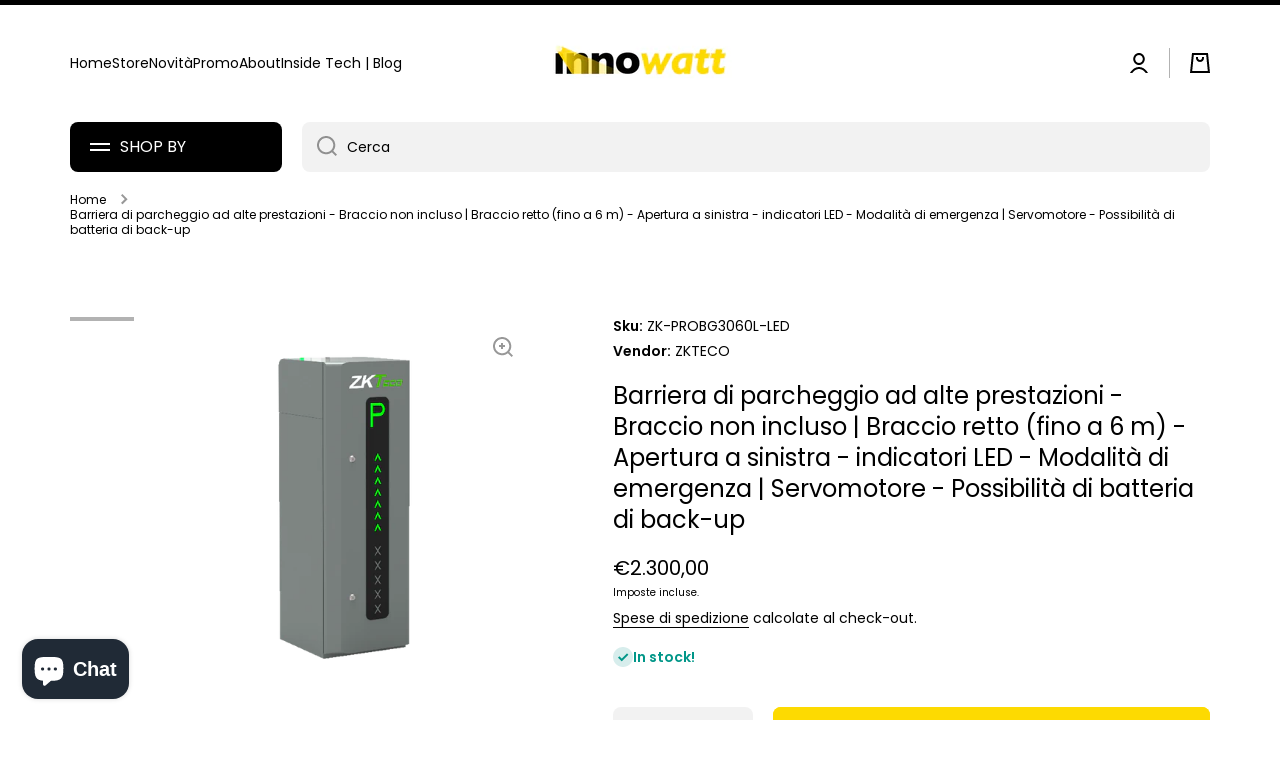

--- FILE ---
content_type: text/html; charset=utf-8
request_url: https://www.innowatt.it/products/barriera-di-parcheggio-ad-alte-prestazioni-braccio-non-incluso-braccio-retto-fino-a-6-m-apertura-a-sinistra-indicatori-led-modalita-di-emergenza-servomotore-possibilita-di-batteria-di-back-up
body_size: 47532
content:
<!doctype html>
<html class="no-js" lang="it" data-role="main">
  <head>
	<script id="pandectes-rules">   /* PANDECTES-GDPR: DO NOT MODIFY AUTO GENERATED CODE OF THIS SCRIPT */      window.PandectesSettings = {"store":{"plan":"basic","theme":"Copia aggiornata di Minion","primaryLocale":"it","adminMode":false},"tsPublished":1700127940,"declaration":{"showPurpose":false,"showProvider":false,"declIntroText":"We use cookies to optimize website functionality, analyze the performance, and provide personalized experience to you. Some cookies are essential to make the website operate and function correctly. Those cookies cannot be disabled. In this window you can manage your preference of cookies.","showDateGenerated":true},"language":{"languageMode":"Single","fallbackLanguage":"en","languageDetection":"browser","languagesSupported":[]},"texts":{"managed":{"headerText":{"en":"We respect your privacy"},"consentText":{"en":"Utilizziamo i cookie per migliorare la tua esperienza di navigazione, con cookie essenziali e per finalità di marketing."},"dismissButtonText":{"en":"Ok"},"linkText":{"en":"Learn more"},"imprintText":{"en":"Imprint"},"preferencesButtonText":{"en":"Preferences"},"allowButtonText":{"en":"Accetta"},"denyButtonText":{"en":"Rifiuta"},"leaveSiteButtonText":{"en":"Leave this site"},"cookiePolicyText":{"en":"Cookie Policy"},"preferencesPopupTitleText":{"en":"Manage consent preferences"},"preferencesPopupIntroText":{"en":"We use cookies to optimize website functionality, analyze the performance, and provide personalized experience to you. Some cookies are essential to make the website operate and function correctly. Those cookies cannot be disabled. In this window you can manage your preference of cookies."},"preferencesPopupCloseButtonText":{"en":"Close"},"preferencesPopupAcceptAllButtonText":{"en":"Accept all"},"preferencesPopupRejectAllButtonText":{"en":"Reject all"},"preferencesPopupSaveButtonText":{"en":"Save preferences"},"accessSectionTitleText":{"en":"Data portability"},"accessSectionParagraphText":{"en":"You have the right to request access to your data at any time."},"rectificationSectionTitleText":{"en":"Data Rectification"},"rectificationSectionParagraphText":{"en":"You have the right to request your data to be updated whenever you think it is appropriate."},"erasureSectionTitleText":{"en":"Right to be forgotten"},"erasureSectionParagraphText":{"en":"You have the right to ask all your data to be erased. After that, you will no longer be able to access your account."},"declIntroText":{"en":"We use cookies to optimize website functionality, analyze the performance, and provide personalized experience to you. Some cookies are essential to make the website operate and function correctly. Those cookies cannot be disabled. In this window you can manage your preference of cookies."}},"categories":{"strictlyNecessaryCookiesTitleText":{"en":"Strictly necessary cookies"},"functionalityCookiesTitleText":{"en":"Functional cookies"},"performanceCookiesTitleText":{"en":"Performance cookies"},"targetingCookiesTitleText":{"en":"Targeting cookies"},"unclassifiedCookiesTitleText":{"en":"Unclassified cookies"},"strictlyNecessaryCookiesDescriptionText":{"en":"These cookies are essential in order to enable you to move around the website and use its features, such as accessing secure areas of the website. The website cannot function properly without these cookies."},"functionalityCookiesDescriptionText":{"en":"These cookies enable the site to provide enhanced functionality and personalisation. They may be set by us or by third party providers whose services we have added to our pages. If you do not allow these cookies then some or all of these services may not function properly."},"performanceCookiesDescriptionText":{"en":"These cookies enable us to monitor and improve the performance of our website. For example, they allow us to count visits, identify traffic sources and see which parts of the site are most popular."},"targetingCookiesDescriptionText":{"en":"These cookies may be set through our site by our advertising partners. They may be used by those companies to build a profile of your interests and show you relevant adverts on other sites.    They do not store directly personal information, but are based on uniquely identifying your browser and internet device. If you do not allow these cookies, you will experience less targeted advertising."},"unclassifiedCookiesDescriptionText":{"en":"Unclassified cookies are cookies that we are in the process of classifying, together with the providers of individual cookies."}},"auto":{"declName":{"en":"Name"},"declPath":{"en":"Path"},"declType":{"en":"Type"},"declDomain":{"en":"Domain"},"declPurpose":{"en":"Purpose"},"declProvider":{"en":"Provider"},"declRetention":{"en":"Retention"},"declFirstParty":{"en":"First-party"},"declThirdParty":{"en":"Third-party"},"declSeconds":{"en":"seconds"},"declMinutes":{"en":"minutes"},"declHours":{"en":"hours"},"declDays":{"en":"days"},"declMonths":{"en":"months"},"declYears":{"en":"years"},"declSession":{"en":"Session"},"cookiesDetailsText":{"en":"Cookies details"},"preferencesPopupAlwaysAllowedText":{"en":"Always allowed"},"submitButton":{"en":"Submit"},"submittingButton":{"en":"Submitting..."},"cancelButton":{"en":"Cancel"},"guestsSupportInfoText":{"en":"Please login with your customer account to further proceed."},"guestsSupportEmailPlaceholder":{"en":"E-mail address"},"guestsSupportEmailValidationError":{"en":"Email is not valid"},"guestsSupportEmailSuccessTitle":{"en":"Thank you for your request"},"guestsSupportEmailFailureTitle":{"en":"A problem occurred"},"guestsSupportEmailSuccessMessage":{"en":"If you are registered as a customer of this store, you will soon receive an email with instructions on how to proceed."},"guestsSupportEmailFailureMessage":{"en":"Your request was not submitted. Please try again and if problem persists, contact store owner for assistance."},"confirmationSuccessTitle":{"en":"Your request is verified"},"confirmationFailureTitle":{"en":"A problem occurred"},"confirmationSuccessMessage":{"en":"We will soon get back to you as to your request."},"confirmationFailureMessage":{"en":"Your request was not verified. Please try again and if problem persists, contact store owner for assistance"},"consentSectionTitleText":{"en":"Your cookie consent"},"consentSectionNoConsentText":{"en":"You have not consented to the cookies policy of this website."},"consentSectionConsentedText":{"en":"You consented to the cookies policy of this website on"},"consentStatus":{"en":"Consent preference"},"consentDate":{"en":"Consent date"},"consentId":{"en":"Consent ID"},"consentSectionChangeConsentActionText":{"en":"Change consent preference"},"accessSectionGDPRRequestsActionText":{"en":"Data subject requests"},"accessSectionAccountInfoActionText":{"en":"Personal data"},"accessSectionOrdersRecordsActionText":{"en":"Orders"},"accessSectionDownloadReportActionText":{"en":"Request export"},"rectificationCommentPlaceholder":{"en":"Describe what you want to be updated"},"rectificationCommentValidationError":{"en":"Comment is required"},"rectificationSectionEditAccountActionText":{"en":"Request an update"},"erasureSectionRequestDeletionActionText":{"en":"Request personal data deletion"}}},"library":{"previewMode":false,"fadeInTimeout":0,"defaultBlocked":7,"showLink":true,"showImprintLink":true,"enabled":true,"cookie":{"name":"_pandectes_gdpr","expiryDays":365,"secure":true},"dismissOnScroll":false,"dismissOnWindowClick":false,"dismissOnTimeout":false,"palette":{"popup":{"background":"#FFFFFF","backgroundForCalculations":{"a":1,"b":255,"g":255,"r":255},"text":"#000000"},"button":{"background":"#000000","backgroundForCalculations":{"a":1,"b":0,"g":0,"r":0},"text":"#FFFFFF","textForCalculation":{"a":1,"b":255,"g":255,"r":255},"border":"transparent"}},"content":{"href":"https://innowatt.myshopify.com/policies/privacy-policy","imprintHref":"/","close":"&#10005;","target":"_blank","logo":"<img class=\"cc-banner-logo\" height=\"40\" width=\"40\" src=\"https://cdn.shopify.com/s/files/1/0516/2500/1133/t/8/assets/pandectes-logo.png?v=1700127939\" alt=\"Innowatt\" />"},"window":"<div role=\"dialog\" aria-live=\"polite\" aria-label=\"cookieconsent\" aria-describedby=\"cookieconsent:desc\" id=\"pandectes-banner\" class=\"cc-window-wrapper cc-bottom-center-wrapper\"><div class=\"pd-cookie-banner-window cc-window {{classes}}\"><!--googleoff: all-->{{children}}<!--googleon: all--></div></div>","compliance":{"opt-both":"<div class=\"cc-compliance cc-highlight\">{{deny}}{{allow}}</div>"},"type":"opt-both","layouts":{"basic":"{{logo}}{{messagelink}}{{compliance}}{{close}}"},"position":"bottom-center","theme":"edgeless","revokable":true,"animateRevokable":false,"revokableReset":false,"revokableLogoUrl":"https://cdn.shopify.com/s/files/1/0516/2500/1133/t/8/assets/pandectes-reopen-logo.png?v=1700127940","revokablePlacement":"bottom-left","revokableMarginHorizontal":15,"revokableMarginVertical":15,"static":false,"autoAttach":true,"hasTransition":true,"blacklistPage":[""]},"geolocation":{"brOnly":false,"caOnly":false,"euOnly":false,"jpOnly":false,"thOnly":false,"canadaOnly":false,"globalVisibility":true},"dsr":{"guestsSupport":false,"accessSectionDownloadReportAuto":false},"banner":{"resetTs":1687543640,"extraCss":"        .cc-banner-logo {max-width: 24em!important;}    @media(min-width: 768px) {.cc-window.cc-floating{max-width: 24em!important;width: 24em!important;}}    .cc-message, .cc-header, .cc-logo {text-align: left}    .cc-window-wrapper{z-index: 2147483647;}    .cc-window{z-index: 2147483647;font-family: inherit;}    .cc-header{font-family: inherit;}    .pd-cp-ui{font-family: inherit; background-color: #FFFFFF;color:#000000;}    button.pd-cp-btn, a.pd-cp-btn{background-color:#000000;color:#FFFFFF!important;}    input + .pd-cp-preferences-slider{background-color: rgba(0, 0, 0, 0.3)}    .pd-cp-scrolling-section::-webkit-scrollbar{background-color: rgba(0, 0, 0, 0.3)}    input:checked + .pd-cp-preferences-slider{background-color: rgba(0, 0, 0, 1)}    .pd-cp-scrolling-section::-webkit-scrollbar-thumb {background-color: rgba(0, 0, 0, 1)}    .pd-cp-ui-close{color:#000000;}    .pd-cp-preferences-slider:before{background-color: #FFFFFF}    .pd-cp-title:before {border-color: #000000!important}    .pd-cp-preferences-slider{background-color:#000000}    .pd-cp-toggle{color:#000000!important}    @media(max-width:699px) {.pd-cp-ui-close-top svg {fill: #000000}}    .pd-cp-toggle:hover,.pd-cp-toggle:visited,.pd-cp-toggle:active{color:#000000!important}    .pd-cookie-banner-window {box-shadow: 0 0 18px rgb(0 0 0 / 20%);}  ","customJavascript":null,"showPoweredBy":false,"hybridStrict":false,"cookiesBlockedByDefault":"7","isActive":true,"implicitSavePreferences":false,"cookieIcon":true,"blockBots":false,"showCookiesDetails":true,"hasTransition":true,"blockingPage":false,"showOnlyLandingPage":false,"leaveSiteUrl":"https://www.google.com","linkRespectStoreLang":false},"cookies":{"0":[{"name":"keep_alive","domain":"www.innowatt.it","path":"/","provider":"Shopify","firstParty":true,"retention":"30 minute(s)","expires":30,"unit":"declMinutes","purpose":{"en":"Used in connection with buyer localization."}},{"name":"secure_customer_sig","domain":"www.innowatt.it","path":"/","provider":"Shopify","firstParty":true,"retention":"1 year(s)","expires":1,"unit":"declYears","purpose":{"en":"Used in connection with customer login."}},{"name":"cart_currency","domain":"www.innowatt.it","path":"/","provider":"Shopify","firstParty":true,"retention":"14 day(s)","expires":14,"unit":"declSession","purpose":{"en":"Used in connection with shopping cart."}},{"name":"localization","domain":"www.innowatt.it","path":"/","provider":"Shopify","firstParty":true,"retention":"1 year(s)","expires":1,"unit":"declYears","purpose":{"en":"Shopify store localization"}},{"name":"_cmp_a","domain":".innowatt.it","path":"/","provider":"Shopify","firstParty":true,"retention":"24 hour(s)","expires":24,"unit":"declHours","purpose":{"en":"Used for managing customer privacy settings."}},{"name":"_shopify_tm","domain":".innowatt.it","path":"/","provider":"Shopify","firstParty":true,"retention":"30 minute(s)","expires":30,"unit":"declMinutes","purpose":{"en":"Used for managing customer privacy settings."}},{"name":"_shopify_tw","domain":".innowatt.it","path":"/","provider":"Shopify","firstParty":true,"retention":"14 day(s)","expires":14,"unit":"declSession","purpose":{"en":"Used for managing customer privacy settings."}},{"name":"_tracking_consent","domain":".innowatt.it","path":"/","provider":"Shopify","firstParty":true,"retention":"1 year(s)","expires":1,"unit":"declYears","purpose":{"en":"Tracking preferences."}},{"name":"_shopify_m","domain":".innowatt.it","path":"/","provider":"Shopify","firstParty":true,"retention":"1 year(s)","expires":1,"unit":"declYears","purpose":{"en":"Used for managing customer privacy settings."}},{"name":"_secure_session_id","domain":"www.innowatt.it","path":"/","provider":"Shopify","firstParty":true,"retention":"24 hour(s)","expires":24,"unit":"declHours","purpose":{"en":"Used in connection with navigation through a storefront."}}],"1":[],"2":[{"name":"_y","domain":".innowatt.it","path":"/","provider":"Shopify","firstParty":true,"retention":"1 year(s)","expires":1,"unit":"declYears","purpose":{"en":"Shopify analytics."}},{"name":"_s","domain":".innowatt.it","path":"/","provider":"Shopify","firstParty":true,"retention":"30 minute(s)","expires":30,"unit":"declMinutes","purpose":{"en":"Shopify analytics."}},{"name":"_shopify_y","domain":".innowatt.it","path":"/","provider":"Shopify","firstParty":true,"retention":"1 year(s)","expires":1,"unit":"declYears","purpose":{"en":"Shopify analytics."}},{"name":"_shopify_s","domain":".innowatt.it","path":"/","provider":"Shopify","firstParty":true,"retention":"30 minute(s)","expires":30,"unit":"declMinutes","purpose":{"en":"Shopify analytics."}},{"name":"_ga_73K4D6LS48","domain":".innowatt.it","path":"/","provider":"Google","firstParty":true,"retention":"1 year(s)","expires":1,"unit":"declYears","purpose":{"en":"Cookie is set by Google Analytics with unknown functionality"}},{"name":"__cf_bm","domain":".cdn.shopify.com","path":"/","provider":"CloudFlare","firstParty":true,"retention":"30 minute(s)","expires":30,"unit":"declMinutes","purpose":{"en":"Used to manage incoming traffic that matches criteria associated with bots."}},{"name":"_ga","domain":".innowatt.it","path":"/","provider":"Google","firstParty":true,"retention":"1 year(s)","expires":1,"unit":"declYears","purpose":{"en":"Cookie is set by Google Analytics with unknown functionality"}},{"name":"_orig_referrer","domain":".innowatt.it","path":"/","provider":"Shopify","firstParty":true,"retention":"14 day(s)","expires":14,"unit":"declSession","purpose":{"en":"Tracks landing pages."}},{"name":"__cf_bm","domain":".productreviews.shopifycdn.com","path":"/","provider":"CloudFlare","firstParty":true,"retention":"30 minute(s)","expires":30,"unit":"declMinutes","purpose":{"en":"Used to manage incoming traffic that matches criteria associated with bots."}},{"name":"_landing_page","domain":".innowatt.it","path":"/","provider":"Shopify","firstParty":true,"retention":"14 day(s)","expires":14,"unit":"declSession","purpose":{"en":"Tracks landing pages."}},{"name":"_shopify_sa_t","domain":".innowatt.it","path":"/","provider":"Shopify","firstParty":true,"retention":"30 minute(s)","expires":30,"unit":"declMinutes","purpose":{"en":"Shopify analytics relating to marketing & referrals."}},{"name":"_shopify_sa_p","domain":".innowatt.it","path":"/","provider":"Shopify","firstParty":true,"retention":"30 minute(s)","expires":30,"unit":"declMinutes","purpose":{"en":"Shopify analytics relating to marketing & referrals."}},{"name":"__cf_bm","domain":".www.innowatt.it","path":"/","provider":"CloudFlare","firstParty":true,"retention":"30 minute(s)","expires":30,"unit":"declMinutes","purpose":{"en":"Used to manage incoming traffic that matches criteria associated with bots."}}],"4":[{"name":"_fbp","domain":".innowatt.it","path":"/","provider":"Facebook","firstParty":true,"retention":"90 day(s)","expires":90,"unit":"declSession","purpose":{"en":"Cookie is placed by Facebook to track visits across websites."}}],"8":[]},"blocker":{"isActive":false,"googleConsentMode":{"id":"","analyticsId":"","isActive":false,"adStorageCategory":4,"analyticsStorageCategory":2,"personalizationStorageCategory":1,"functionalityStorageCategory":1,"customEvent":true,"securityStorageCategory":0,"redactData":true,"urlPassthrough":false},"facebookPixel":{"id":"","isActive":false,"ldu":false},"rakuten":{"isActive":false,"cmp":false,"ccpa":false},"gpcIsActive":false,"defaultBlocked":7,"patterns":{"whiteList":[],"blackList":{"1":[],"2":[],"4":[],"8":[]},"iframesWhiteList":[],"iframesBlackList":{"1":[],"2":[],"4":[],"8":[]},"beaconsWhiteList":[],"beaconsBlackList":{"1":[],"2":[],"4":[],"8":[]}}}}      !function(){"use strict";window.PandectesRules=window.PandectesRules||{},window.PandectesRules.manualBlacklist={1:[],2:[],4:[]},window.PandectesRules.blacklistedIFrames={1:[],2:[],4:[]},window.PandectesRules.blacklistedCss={1:[],2:[],4:[]},window.PandectesRules.blacklistedBeacons={1:[],2:[],4:[]};var e="javascript/blocked",t="_pandectes_gdpr";function n(e){return new RegExp(e.replace(/[/\\.+?$()]/g,"\\$&").replace("*","(.*)"))}var r=function(e){try{return JSON.parse(e)}catch(e){return!1}},a=function(e){var t=arguments.length>1&&void 0!==arguments[1]?arguments[1]:"log",n=new URLSearchParams(window.location.search);n.get("log")&&console[t]("PandectesRules: ".concat(e))};function i(e,t){var n=Object.keys(e);if(Object.getOwnPropertySymbols){var r=Object.getOwnPropertySymbols(e);t&&(r=r.filter((function(t){return Object.getOwnPropertyDescriptor(e,t).enumerable}))),n.push.apply(n,r)}return n}function s(e){for(var t=1;t<arguments.length;t++){var n=null!=arguments[t]?arguments[t]:{};t%2?i(Object(n),!0).forEach((function(t){o(e,t,n[t])})):Object.getOwnPropertyDescriptors?Object.defineProperties(e,Object.getOwnPropertyDescriptors(n)):i(Object(n)).forEach((function(t){Object.defineProperty(e,t,Object.getOwnPropertyDescriptor(n,t))}))}return e}function o(e,t,n){return t in e?Object.defineProperty(e,t,{value:n,enumerable:!0,configurable:!0,writable:!0}):e[t]=n,e}function c(e,t){return function(e){if(Array.isArray(e))return e}(e)||function(e,t){var n=null==e?null:"undefined"!=typeof Symbol&&e[Symbol.iterator]||e["@@iterator"];if(null==n)return;var r,a,i=[],s=!0,o=!1;try{for(n=n.call(e);!(s=(r=n.next()).done)&&(i.push(r.value),!t||i.length!==t);s=!0);}catch(e){o=!0,a=e}finally{try{s||null==n.return||n.return()}finally{if(o)throw a}}return i}(e,t)||u(e,t)||function(){throw new TypeError("Invalid attempt to destructure non-iterable instance.\nIn order to be iterable, non-array objects must have a [Symbol.iterator]() method.")}()}function l(e){return function(e){if(Array.isArray(e))return d(e)}(e)||function(e){if("undefined"!=typeof Symbol&&null!=e[Symbol.iterator]||null!=e["@@iterator"])return Array.from(e)}(e)||u(e)||function(){throw new TypeError("Invalid attempt to spread non-iterable instance.\nIn order to be iterable, non-array objects must have a [Symbol.iterator]() method.")}()}function u(e,t){if(e){if("string"==typeof e)return d(e,t);var n=Object.prototype.toString.call(e).slice(8,-1);return"Object"===n&&e.constructor&&(n=e.constructor.name),"Map"===n||"Set"===n?Array.from(e):"Arguments"===n||/^(?:Ui|I)nt(?:8|16|32)(?:Clamped)?Array$/.test(n)?d(e,t):void 0}}function d(e,t){(null==t||t>e.length)&&(t=e.length);for(var n=0,r=new Array(t);n<t;n++)r[n]=e[n];return r}var f=!(void 0===window.dataLayer||!Array.isArray(window.dataLayer)||!window.dataLayer.some((function(e){return"pandectes_full_scan"===e.event})));a("userAgent -> ".concat(window.navigator.userAgent.substring(0,50)));var p=function(){var e,n=arguments.length>0&&void 0!==arguments[0]?arguments[0]:t,a="; "+document.cookie,i=a.split("; "+n+"=");if(i.length<2)e={};else{var s=i.pop(),o=s.split(";");e=window.atob(o.shift())}var c=r(e);return!1!==c?c:e}(),g=window.PandectesSettings,y=g.banner.isActive,h=g.blocker.defaultBlocked,m=p&&null!==p.preferences&&void 0!==p.preferences?p.preferences:null,w=f?0:y?null===m?h:m:0,v={1:0==(1&w),2:0==(2&w),4:0==(4&w)},b=window.PandectesSettings.blocker.patterns,k=b.blackList,L=b.whiteList,S=b.iframesBlackList,P=b.iframesWhiteList,A=b.beaconsBlackList,C=b.beaconsWhiteList,_={blackList:[],whiteList:[],iframesBlackList:{1:[],2:[],4:[],8:[]},iframesWhiteList:[],beaconsBlackList:{1:[],2:[],4:[],8:[]},beaconsWhiteList:[]};[1,2,4].map((function(e){var t;v[e]||((t=_.blackList).push.apply(t,l(k[e].length?k[e].map(n):[])),_.iframesBlackList[e]=S[e].length?S[e].map(n):[],_.beaconsBlackList[e]=A[e].length?A[e].map(n):[])})),_.whiteList=L.length?L.map(n):[],_.iframesWhiteList=P.length?P.map(n):[],_.beaconsWhiteList=C.length?C.map(n):[];var B={scripts:[],iframes:{1:[],2:[],4:[]},beacons:{1:[],2:[],4:[]},css:{1:[],2:[],4:[]}},E=function(t,n){return t&&(!n||n!==e)&&(!_.blackList||_.blackList.some((function(e){return e.test(t)})))&&(!_.whiteList||_.whiteList.every((function(e){return!e.test(t)})))},O=function(e){var t=e.getAttribute("src");return _.blackList&&_.blackList.every((function(e){return!e.test(t)}))||_.whiteList&&_.whiteList.some((function(e){return e.test(t)}))},I=function(e,t){var n=_.iframesBlackList[t],r=_.iframesWhiteList;return e&&(!n||n.some((function(t){return t.test(e)})))&&(!r||r.every((function(t){return!t.test(e)})))},j=function(e,t){var n=_.beaconsBlackList[t],r=_.beaconsWhiteList;return e&&(!n||n.some((function(t){return t.test(e)})))&&(!r||r.every((function(t){return!t.test(e)})))},R=new MutationObserver((function(e){for(var t=0;t<e.length;t++)for(var n=e[t].addedNodes,r=0;r<n.length;r++){var a=n[r],i=a.dataset&&a.dataset.cookiecategory;if(1===a.nodeType&&"LINK"===a.tagName){var s=a.dataset&&a.dataset.href;if(s&&i)switch(i){case"functionality":case"C0001":B.css[1].push(s);break;case"performance":case"C0002":B.css[2].push(s);break;case"targeting":case"C0003":B.css[4].push(s)}}}})),T=new MutationObserver((function(t){for(var n=0;n<t.length;n++)for(var r=t[n].addedNodes,a=function(t){var n=r[t],a=n.src||n.dataset&&n.dataset.src,i=n.dataset&&n.dataset.cookiecategory;if(1===n.nodeType&&"IFRAME"===n.tagName){if(a){var s=!1;I(a,1)||"functionality"===i||"C0001"===i?(s=!0,B.iframes[1].push(a)):I(a,2)||"performance"===i||"C0002"===i?(s=!0,B.iframes[2].push(a)):(I(a,4)||"targeting"===i||"C0003"===i)&&(s=!0,B.iframes[4].push(a)),s&&(n.removeAttribute("src"),n.setAttribute("data-src",a))}}else if(1===n.nodeType&&"IMG"===n.tagName){if(a){var o=!1;j(a,1)?(o=!0,B.beacons[1].push(a)):j(a,2)?(o=!0,B.beacons[2].push(a)):j(a,4)&&(o=!0,B.beacons[4].push(a)),o&&(n.removeAttribute("src"),n.setAttribute("data-src",a))}}else if(1===n.nodeType&&"LINK"===n.tagName){var c=n.dataset&&n.dataset.href;if(c&&i)switch(i){case"functionality":case"C0001":B.css[1].push(c);break;case"performance":case"C0002":B.css[2].push(c);break;case"targeting":case"C0003":B.css[4].push(c)}}else if(1===n.nodeType&&"SCRIPT"===n.tagName){var l=n.type,u=!1;if(E(a,l))u=!0;else if(a&&i)switch(i){case"functionality":case"C0001":u=!0,window.PandectesRules.manualBlacklist[1].push(a);break;case"performance":case"C0002":u=!0,window.PandectesRules.manualBlacklist[2].push(a);break;case"targeting":case"C0003":u=!0,window.PandectesRules.manualBlacklist[4].push(a)}if(u){B.scripts.push([n,l]),n.type=e;n.addEventListener("beforescriptexecute",(function t(r){n.getAttribute("type")===e&&r.preventDefault(),n.removeEventListener("beforescriptexecute",t)})),n.parentElement&&n.parentElement.removeChild(n)}}},i=0;i<r.length;i++)a(i)})),x=document.createElement,N={src:Object.getOwnPropertyDescriptor(HTMLScriptElement.prototype,"src"),type:Object.getOwnPropertyDescriptor(HTMLScriptElement.prototype,"type")};window.PandectesRules.unblockCss=function(e){var t=B.css[e]||[];t.length&&a("Unblocking CSS for ".concat(e)),t.forEach((function(e){var t=document.querySelector('link[data-href^="'.concat(e,'"]'));t.removeAttribute("data-href"),t.href=e})),B.css[e]=[]},window.PandectesRules.unblockIFrames=function(e){var t=B.iframes[e]||[];t.length&&a("Unblocking IFrames for ".concat(e)),_.iframesBlackList[e]=[],t.forEach((function(e){var t=document.querySelector('iframe[data-src^="'.concat(e,'"]'));t.removeAttribute("data-src"),t.src=e})),B.iframes[e]=[]},window.PandectesRules.unblockBeacons=function(e){var t=B.beacons[e]||[];t.length&&a("Unblocking Beacons for ".concat(e)),_.beaconsBlackList[e]=[],t.forEach((function(e){var t=document.querySelector('img[data-src^="'.concat(e,'"]'));t.removeAttribute("data-src"),t.src=e})),B.beacons[e]=[]},window.PandectesRules.unblockInlineScripts=function(e){var t=1===e?"functionality":2===e?"performance":"targeting";document.querySelectorAll('script[type="javascript/blocked"][data-cookiecategory="'.concat(t,'"]')).forEach((function(e){var t=e.textContent;e.parentNode.removeChild(e);var n=document.createElement("script");n.type="text/javascript",n.textContent=t,document.body.appendChild(n)}))},window.PandectesRules.unblock=function(t){t.length<1?(_.blackList=[],_.whiteList=[],_.iframesBlackList=[],_.iframesWhiteList=[]):(_.blackList&&(_.blackList=_.blackList.filter((function(e){return t.every((function(t){return"string"==typeof t?!e.test(t):t instanceof RegExp?e.toString()!==t.toString():void 0}))}))),_.whiteList&&(_.whiteList=[].concat(l(_.whiteList),l(t.map((function(e){if("string"==typeof e){var t=".*"+n(e)+".*";if(_.whiteList.every((function(e){return e.toString()!==t.toString()})))return new RegExp(t)}else if(e instanceof RegExp&&_.whiteList.every((function(t){return t.toString()!==e.toString()})))return e;return null})).filter(Boolean)))));for(var r=document.querySelectorAll('script[type="'.concat(e,'"]')),i=0;i<r.length;i++){var s=r[i];O(s)&&(B.scripts.push([s,"application/javascript"]),s.parentElement.removeChild(s))}var o=0;l(B.scripts).forEach((function(e,t){var n=c(e,2),r=n[0],a=n[1];if(O(r)){for(var i=document.createElement("script"),s=0;s<r.attributes.length;s++){var l=r.attributes[s];"src"!==l.name&&"type"!==l.name&&i.setAttribute(l.name,r.attributes[s].value)}i.setAttribute("src",r.src),i.setAttribute("type",a||"application/javascript"),document.head.appendChild(i),B.scripts.splice(t-o,1),o++}})),0==_.blackList.length&&0===_.iframesBlackList[1].length&&0===_.iframesBlackList[2].length&&0===_.iframesBlackList[4].length&&0===_.beaconsBlackList[1].length&&0===_.beaconsBlackList[2].length&&0===_.beaconsBlackList[4].length&&(a("Disconnecting observers"),T.disconnect(),R.disconnect())};var M,D,W=window.PandectesSettings.store.adminMode,F=window.PandectesSettings.blocker;M=function(){!function(){var e=window.Shopify.trackingConsent;try{var t=W&&!window.Shopify.AdminBarInjector,n={preferences:0==(1&w)||f||t,analytics:0==(2&w)||f||t,marketing:0==(4&w)||f||t};e.firstPartyMarketingAllowed()===n.marketing&&e.analyticsProcessingAllowed()===n.analytics&&e.preferencesProcessingAllowed()===n.preferences||e.setTrackingConsent(n,(function(e){e&&e.error?a("Shopify.customerPrivacy API - failed to setTrackingConsent"):a("Shopify.customerPrivacy API - setTrackingConsent(".concat(JSON.stringify(n),")"))}))}catch(e){a("Shopify.customerPrivacy API - exception")}}(),function(){var e=window.Shopify.trackingConsent,t=e.currentVisitorConsent();if(F.gpcIsActive&&"CCPA"===e.getRegulation()&&"no"===t.gpc&&"yes"!==t.sale_of_data){var n={sale_of_data:!1};e.setTrackingConsent(n,(function(e){e&&e.error?a("Shopify.customerPrivacy API - failed to setTrackingConsent({".concat(JSON.stringify(n),")")):a("Shopify.customerPrivacy API - setTrackingConsent(".concat(JSON.stringify(n),")"))}))}}()},D=null,window.Shopify&&window.Shopify.loadFeatures&&window.Shopify.trackingConsent?M():D=setInterval((function(){window.Shopify&&window.Shopify.loadFeatures&&(clearInterval(D),window.Shopify.loadFeatures([{name:"consent-tracking-api",version:"0.1"}],(function(e){e?a("Shopify.customerPrivacy API - failed to load"):(a("Shopify.customerPrivacy API - loaded"),M())})))}),10);var z=window.PandectesSettings,U=z.banner.isActive,q=z.blocker.googleConsentMode,J=q.isActive,H=q.customEvent,$=q.redactData,G=q.urlPassthrough,K=q.adStorageCategory,V=q.analyticsStorageCategory,Y=q.functionalityStorageCategory,Q=q.personalizationStorageCategory,X=q.securityStorageCategory;function Z(){window.dataLayer.push(arguments)}window.dataLayer=window.dataLayer||[];var ee,te,ne={hasInitialized:!1,ads_data_redaction:!1,url_passthrough:!1,storage:{ad_storage:"granted",analytics_storage:"granted",functionality_storage:"granted",personalization_storage:"granted",security_storage:"granted",wait_for_update:500}};if(U&&J){var re=0==(w&K)?"granted":"denied",ae=0==(w&V)?"granted":"denied",ie=0==(w&Y)?"granted":"denied",se=0==(w&Q)?"granted":"denied",oe=0==(w&X)?"granted":"denied";ne.hasInitialized=!0,ne.ads_data_redaction="denied"===re&&$,ne.url_passthrough=G,ne.storage.ad_storage=re,ne.storage.analytics_storage=ae,ne.storage.functionality_storage=ie,ne.storage.personalization_storage=se,ne.storage.security_storage=oe,ne.ads_data_redaction&&Z("set","ads_data_redaction",ne.ads_data_redaction),ne.url_passthrough&&Z("set","url_passthrough",ne.url_passthrough),Z("consent","default",ne.storage),a("Google consent mode initialized")}U&&H&&(te=7===(ee=w)?"deny":0===ee?"allow":"mixed",window.dataLayer.push({event:"Pandectes_Consent_Update",pandectes_status:te,pandectes_categories:{C0000:"allow",C0001:v[1]?"allow":"deny",C0002:v[2]?"allow":"deny",C0003:v[4]?"allow":"deny"}}),a("PandectesCustomEvent pushed to the dataLayer")),window.PandectesRules.gcm=ne;var ce=window.PandectesSettings,le=ce.banner.isActive,ue=ce.blocker.isActive;a("Blocker -> "+(ue?"Active":"Inactive")),a("Banner -> "+(le?"Active":"Inactive")),a("ActualPrefs -> "+w);var de=null===m&&/\/checkouts\//.test(window.location.pathname);0!==w&&!1===f&&ue&&!de?(a("Blocker will execute"),document.createElement=function(){for(var t=arguments.length,n=new Array(t),r=0;r<t;r++)n[r]=arguments[r];if("script"!==n[0].toLowerCase())return x.bind?x.bind(document).apply(void 0,n):x;var a=x.bind(document).apply(void 0,n);try{Object.defineProperties(a,{src:s(s({},N.src),{},{set:function(t){E(t,a.type)&&N.type.set.call(this,e),N.src.set.call(this,t)}}),type:s(s({},N.type),{},{get:function(){var t=N.type.get.call(this);return t===e||E(this.src,t)?null:t},set:function(t){var n=E(a.src,a.type)?e:t;N.type.set.call(this,n)}})}),a.setAttribute=function(t,n){if("type"===t){var r=E(a.src,a.type)?e:n;N.type.set.call(a,r)}else"src"===t?(E(n,a.type)&&N.type.set.call(a,e),N.src.set.call(a,n)):HTMLScriptElement.prototype.setAttribute.call(a,t,n)}}catch(e){console.warn("Yett: unable to prevent script execution for script src ",a.src,".\n",'A likely cause would be because you are using a third-party browser extension that monkey patches the "document.createElement" function.')}return a},T.observe(document.documentElement,{childList:!0,subtree:!0}),R.observe(document.documentElement,{childList:!0,subtree:!0})):a("Blocker will not execute")}();
</script>
    <meta charset="utf-8">
    <meta http-equiv="X-UA-Compatible" content="IE=edge">
    <meta name="viewport" content="width=device-width,initial-scale=1">
    <meta name="theme-color" content="">
    <link rel="canonical" href="https://www.innowatt.it/products/barriera-di-parcheggio-ad-alte-prestazioni-braccio-non-incluso-braccio-retto-fino-a-6-m-apertura-a-sinistra-indicatori-led-modalita-di-emergenza-servomotore-possibilita-di-batteria-di-back-up">
    <link rel="preconnect" href="https://cdn.shopify.com" crossorigin><link rel="icon" type="image/png" href="//www.innowatt.it/cdn/shop/files/Logo_Innowatt_Square-basso_8a18e0d7-c813-404c-bdcc-898bb42dd2b8_32x32.png?v=1683902123"><link rel="preconnect" href="https://fonts.shopifycdn.com" crossorigin><title>
      Barriera di parcheggio ad alte prestazioni - Braccio non incluso | Braccio retto (fino a 6 m) - Apertura a sinistra - indicatori LED - Modalità di emergenza | Servomotore - Possibilità di batteria di back-up
 &ndash; Innowatt</title>

    
      <meta name="description" content="ZKTecoBarriera per parcheggi ad alte prestazioniSenza braccio (adatta per braccio retto fino a 6 m)Apertura a sinistraindicatori LEDServomotoreVelocità di funzionamento regolabileApertura di emergenzaRiconoscimento delle collisioniPassaggio di veicoli regolabileSupporta batteria di backupBasso consumo energeticoAmpio intervallo di temperature operativeAdatta per esterni IP54È necessario installare il braccio affinché la barriera funzioniNecessario supporto verticale ZK-BG-BRACKET per sostenere il braccio (non incluso nel prezzo)Include due telecomandi per il controllo da remoto">
    

    

<meta property="og:site_name" content="Innowatt">
<meta property="og:url" content="https://www.innowatt.it/products/barriera-di-parcheggio-ad-alte-prestazioni-braccio-non-incluso-braccio-retto-fino-a-6-m-apertura-a-sinistra-indicatori-led-modalita-di-emergenza-servomotore-possibilita-di-batteria-di-back-up">
<meta property="og:title" content="Barriera di parcheggio ad alte prestazioni - Braccio non incluso | Braccio retto (fino a 6 m) - Apertura a sinistra - indicatori LED - Modalità di emergenza | Servomotore - Possibilità di batteria di back-up">
<meta property="og:type" content="product">
<meta property="og:description" content="ZKTecoBarriera per parcheggi ad alte prestazioniSenza braccio (adatta per braccio retto fino a 6 m)Apertura a sinistraindicatori LEDServomotoreVelocità di funzionamento regolabileApertura di emergenzaRiconoscimento delle collisioniPassaggio di veicoli regolabileSupporta batteria di backupBasso consumo energeticoAmpio intervallo di temperature operativeAdatta per esterni IP54È necessario installare il braccio affinché la barriera funzioniNecessario supporto verticale ZK-BG-BRACKET per sostenere il braccio (non incluso nel prezzo)Include due telecomandi per il controllo da remoto"><meta property="og:image" content="http://www.innowatt.it/cdn/shop/files/fcfab13cb9fa95dc7ac53d4e60816fb6_224ef91a-86d9-4ea5-aca1-512732812694.png?v=1687582655">
  <meta property="og:image:secure_url" content="https://www.innowatt.it/cdn/shop/files/fcfab13cb9fa95dc7ac53d4e60816fb6_224ef91a-86d9-4ea5-aca1-512732812694.png?v=1687582655">
  <meta property="og:image:width" content="1000">
  <meta property="og:image:height" content="1000"><meta property="og:price:amount" content="2.300,00">
  <meta property="og:price:currency" content="EUR"><meta name="twitter:card" content="summary_large_image">
<meta name="twitter:title" content="Barriera di parcheggio ad alte prestazioni - Braccio non incluso | Braccio retto (fino a 6 m) - Apertura a sinistra - indicatori LED - Modalità di emergenza | Servomotore - Possibilità di batteria di back-up">
<meta name="twitter:description" content="ZKTecoBarriera per parcheggi ad alte prestazioniSenza braccio (adatta per braccio retto fino a 6 m)Apertura a sinistraindicatori LEDServomotoreVelocità di funzionamento regolabileApertura di emergenzaRiconoscimento delle collisioniPassaggio di veicoli regolabileSupporta batteria di backupBasso consumo energeticoAmpio intervallo di temperature operativeAdatta per esterni IP54È necessario installare il braccio affinché la barriera funzioniNecessario supporto verticale ZK-BG-BRACKET per sostenere il braccio (non incluso nel prezzo)Include due telecomandi per il controllo da remoto">

    <script src="//www.innowatt.it/cdn/shop/t/8/assets/constants.js?v=58251544750838685771700127175" defer="defer"></script>
    <script src="//www.innowatt.it/cdn/shop/t/8/assets/pubsub.js?v=158357773527763999511700127176" defer="defer"></script>
    <script src="//www.innowatt.it/cdn/shop/t/8/assets/global.js?v=127095085647997701611700127175" defer="defer"></script>
    
    <script>window.performance && window.performance.mark && window.performance.mark('shopify.content_for_header.start');</script><meta name="google-site-verification" content="RmjmVmP2Yj7DHe1Q1QVC_YA6ZZv6l26kfabeNTDrr0U">
<meta name="facebook-domain-verification" content="a95q732cfmrb8me92d2aq0jlymtd61">
<meta id="shopify-digital-wallet" name="shopify-digital-wallet" content="/51625001133/digital_wallets/dialog">
<meta name="shopify-checkout-api-token" content="4bce92b5591b86b4e4709e14c78700b0">
<meta id="in-context-paypal-metadata" data-shop-id="51625001133" data-venmo-supported="false" data-environment="production" data-locale="it_IT" data-paypal-v4="true" data-currency="EUR">
<link rel="alternate" hreflang="x-default" href="https://www.innowatt.it/products/barriera-di-parcheggio-ad-alte-prestazioni-braccio-non-incluso-braccio-retto-fino-a-6-m-apertura-a-sinistra-indicatori-led-modalita-di-emergenza-servomotore-possibilita-di-batteria-di-back-up">
<link rel="alternate" hreflang="it" href="https://www.innowatt.it/products/barriera-di-parcheggio-ad-alte-prestazioni-braccio-non-incluso-braccio-retto-fino-a-6-m-apertura-a-sinistra-indicatori-led-modalita-di-emergenza-servomotore-possibilita-di-batteria-di-back-up">
<link rel="alternate" hreflang="es" href="https://www.innowatt.it/es/products/barriera-di-parcheggio-ad-alte-prestazioni-braccio-non-incluso-braccio-retto-fino-a-6-m-apertura-a-sinistra-indicatori-led-modalita-di-emergenza-servomotore-possibilita-di-batteria-di-back-up">
<link rel="alternate" hreflang="en" href="https://www.innowatt.it/en/products/barriera-di-parcheggio-ad-alte-prestazioni-braccio-non-incluso-braccio-retto-fino-a-6-m-apertura-a-sinistra-indicatori-led-modalita-di-emergenza-servomotore-possibilita-di-batteria-di-back-up">
<link rel="alternate" type="application/json+oembed" href="https://www.innowatt.it/products/barriera-di-parcheggio-ad-alte-prestazioni-braccio-non-incluso-braccio-retto-fino-a-6-m-apertura-a-sinistra-indicatori-led-modalita-di-emergenza-servomotore-possibilita-di-batteria-di-back-up.oembed">
<script async="async" src="/checkouts/internal/preloads.js?locale=it-IT"></script>
<script id="shopify-features" type="application/json">{"accessToken":"4bce92b5591b86b4e4709e14c78700b0","betas":["rich-media-storefront-analytics"],"domain":"www.innowatt.it","predictiveSearch":true,"shopId":51625001133,"locale":"it"}</script>
<script>var Shopify = Shopify || {};
Shopify.shop = "innowatt.myshopify.com";
Shopify.locale = "it";
Shopify.currency = {"active":"EUR","rate":"1.0"};
Shopify.country = "IT";
Shopify.theme = {"name":"Copia aggiornata di Minion","id":155406500189,"schema_name":"Minion","schema_version":"2.5.0","theme_store_id":1571,"role":"main"};
Shopify.theme.handle = "null";
Shopify.theme.style = {"id":null,"handle":null};
Shopify.cdnHost = "www.innowatt.it/cdn";
Shopify.routes = Shopify.routes || {};
Shopify.routes.root = "/";</script>
<script type="module">!function(o){(o.Shopify=o.Shopify||{}).modules=!0}(window);</script>
<script>!function(o){function n(){var o=[];function n(){o.push(Array.prototype.slice.apply(arguments))}return n.q=o,n}var t=o.Shopify=o.Shopify||{};t.loadFeatures=n(),t.autoloadFeatures=n()}(window);</script>
<script id="shop-js-analytics" type="application/json">{"pageType":"product"}</script>
<script defer="defer" async type="module" src="//www.innowatt.it/cdn/shopifycloud/shop-js/modules/v2/client.init-shop-cart-sync_x8TrURgt.it.esm.js"></script>
<script defer="defer" async type="module" src="//www.innowatt.it/cdn/shopifycloud/shop-js/modules/v2/chunk.common_BMf091Dh.esm.js"></script>
<script defer="defer" async type="module" src="//www.innowatt.it/cdn/shopifycloud/shop-js/modules/v2/chunk.modal_Ccb5hpjc.esm.js"></script>
<script type="module">
  await import("//www.innowatt.it/cdn/shopifycloud/shop-js/modules/v2/client.init-shop-cart-sync_x8TrURgt.it.esm.js");
await import("//www.innowatt.it/cdn/shopifycloud/shop-js/modules/v2/chunk.common_BMf091Dh.esm.js");
await import("//www.innowatt.it/cdn/shopifycloud/shop-js/modules/v2/chunk.modal_Ccb5hpjc.esm.js");

  window.Shopify.SignInWithShop?.initShopCartSync?.({"fedCMEnabled":true,"windoidEnabled":true});

</script>
<script>(function() {
  var isLoaded = false;
  function asyncLoad() {
    if (isLoaded) return;
    isLoaded = true;
    var urls = ["https:\/\/ecommplugins-scripts.trustpilot.com\/v2.1\/js\/header.min.js?settings=eyJrZXkiOiJnUjV3STNSYnY1VFRaeHRzIiwicyI6InNrdSJ9\u0026v=2.5\u0026shop=innowatt.myshopify.com","https:\/\/ecommplugins-trustboxsettings.trustpilot.com\/innowatt.myshopify.com.js?settings=1698241588418\u0026shop=innowatt.myshopify.com","https:\/\/widget.trustpilot.com\/bootstrap\/v5\/tp.widget.sync.bootstrap.min.js?shop=innowatt.myshopify.com","https:\/\/static.klaviyo.com\/onsite\/js\/klaviyo.js?company_id=R99xV9\u0026shop=innowatt.myshopify.com","https:\/\/s3.eu-west-1.amazonaws.com\/production-klarna-il-shopify-osm\/a6c5e37d3b587ca7438f15aa90b429b47085a035\/innowatt.myshopify.com-1708630306456.js?shop=innowatt.myshopify.com","\/\/backinstock.useamp.com\/widget\/79980_1767159808.js?category=bis\u0026v=6\u0026shop=innowatt.myshopify.com"];
    for (var i = 0; i < urls.length; i++) {
      var s = document.createElement('script');
      s.type = 'text/javascript';
      s.async = true;
      s.src = urls[i];
      var x = document.getElementsByTagName('script')[0];
      x.parentNode.insertBefore(s, x);
    }
  };
  if(window.attachEvent) {
    window.attachEvent('onload', asyncLoad);
  } else {
    window.addEventListener('load', asyncLoad, false);
  }
})();</script>
<script id="__st">var __st={"a":51625001133,"offset":3600,"reqid":"9159c7a5-5a56-459b-b3ce-02e3bc57b179-1769824043","pageurl":"www.innowatt.it\/products\/barriera-di-parcheggio-ad-alte-prestazioni-braccio-non-incluso-braccio-retto-fino-a-6-m-apertura-a-sinistra-indicatori-led-modalita-di-emergenza-servomotore-possibilita-di-batteria-di-back-up","u":"5133d03c9cb9","p":"product","rtyp":"product","rid":8453114036573};</script>
<script>window.ShopifyPaypalV4VisibilityTracking = true;</script>
<script id="captcha-bootstrap">!function(){'use strict';const t='contact',e='account',n='new_comment',o=[[t,t],['blogs',n],['comments',n],[t,'customer']],c=[[e,'customer_login'],[e,'guest_login'],[e,'recover_customer_password'],[e,'create_customer']],r=t=>t.map((([t,e])=>`form[action*='/${t}']:not([data-nocaptcha='true']) input[name='form_type'][value='${e}']`)).join(','),a=t=>()=>t?[...document.querySelectorAll(t)].map((t=>t.form)):[];function s(){const t=[...o],e=r(t);return a(e)}const i='password',u='form_key',d=['recaptcha-v3-token','g-recaptcha-response','h-captcha-response',i],f=()=>{try{return window.sessionStorage}catch{return}},m='__shopify_v',_=t=>t.elements[u];function p(t,e,n=!1){try{const o=window.sessionStorage,c=JSON.parse(o.getItem(e)),{data:r}=function(t){const{data:e,action:n}=t;return t[m]||n?{data:e,action:n}:{data:t,action:n}}(c);for(const[e,n]of Object.entries(r))t.elements[e]&&(t.elements[e].value=n);n&&o.removeItem(e)}catch(o){console.error('form repopulation failed',{error:o})}}const l='form_type',E='cptcha';function T(t){t.dataset[E]=!0}const w=window,h=w.document,L='Shopify',v='ce_forms',y='captcha';let A=!1;((t,e)=>{const n=(g='f06e6c50-85a8-45c8-87d0-21a2b65856fe',I='https://cdn.shopify.com/shopifycloud/storefront-forms-hcaptcha/ce_storefront_forms_captcha_hcaptcha.v1.5.2.iife.js',D={infoText:'Protetto da hCaptcha',privacyText:'Privacy',termsText:'Termini'},(t,e,n)=>{const o=w[L][v],c=o.bindForm;if(c)return c(t,g,e,D).then(n);var r;o.q.push([[t,g,e,D],n]),r=I,A||(h.body.append(Object.assign(h.createElement('script'),{id:'captcha-provider',async:!0,src:r})),A=!0)});var g,I,D;w[L]=w[L]||{},w[L][v]=w[L][v]||{},w[L][v].q=[],w[L][y]=w[L][y]||{},w[L][y].protect=function(t,e){n(t,void 0,e),T(t)},Object.freeze(w[L][y]),function(t,e,n,w,h,L){const[v,y,A,g]=function(t,e,n){const i=e?o:[],u=t?c:[],d=[...i,...u],f=r(d),m=r(i),_=r(d.filter((([t,e])=>n.includes(e))));return[a(f),a(m),a(_),s()]}(w,h,L),I=t=>{const e=t.target;return e instanceof HTMLFormElement?e:e&&e.form},D=t=>v().includes(t);t.addEventListener('submit',(t=>{const e=I(t);if(!e)return;const n=D(e)&&!e.dataset.hcaptchaBound&&!e.dataset.recaptchaBound,o=_(e),c=g().includes(e)&&(!o||!o.value);(n||c)&&t.preventDefault(),c&&!n&&(function(t){try{if(!f())return;!function(t){const e=f();if(!e)return;const n=_(t);if(!n)return;const o=n.value;o&&e.removeItem(o)}(t);const e=Array.from(Array(32),(()=>Math.random().toString(36)[2])).join('');!function(t,e){_(t)||t.append(Object.assign(document.createElement('input'),{type:'hidden',name:u})),t.elements[u].value=e}(t,e),function(t,e){const n=f();if(!n)return;const o=[...t.querySelectorAll(`input[type='${i}']`)].map((({name:t})=>t)),c=[...d,...o],r={};for(const[a,s]of new FormData(t).entries())c.includes(a)||(r[a]=s);n.setItem(e,JSON.stringify({[m]:1,action:t.action,data:r}))}(t,e)}catch(e){console.error('failed to persist form',e)}}(e),e.submit())}));const S=(t,e)=>{t&&!t.dataset[E]&&(n(t,e.some((e=>e===t))),T(t))};for(const o of['focusin','change'])t.addEventListener(o,(t=>{const e=I(t);D(e)&&S(e,y())}));const B=e.get('form_key'),M=e.get(l),P=B&&M;t.addEventListener('DOMContentLoaded',(()=>{const t=y();if(P)for(const e of t)e.elements[l].value===M&&p(e,B);[...new Set([...A(),...v().filter((t=>'true'===t.dataset.shopifyCaptcha))])].forEach((e=>S(e,t)))}))}(h,new URLSearchParams(w.location.search),n,t,e,['guest_login'])})(!0,!0)}();</script>
<script integrity="sha256-4kQ18oKyAcykRKYeNunJcIwy7WH5gtpwJnB7kiuLZ1E=" data-source-attribution="shopify.loadfeatures" defer="defer" src="//www.innowatt.it/cdn/shopifycloud/storefront/assets/storefront/load_feature-a0a9edcb.js" crossorigin="anonymous"></script>
<script data-source-attribution="shopify.dynamic_checkout.dynamic.init">var Shopify=Shopify||{};Shopify.PaymentButton=Shopify.PaymentButton||{isStorefrontPortableWallets:!0,init:function(){window.Shopify.PaymentButton.init=function(){};var t=document.createElement("script");t.src="https://www.innowatt.it/cdn/shopifycloud/portable-wallets/latest/portable-wallets.it.js",t.type="module",document.head.appendChild(t)}};
</script>
<script data-source-attribution="shopify.dynamic_checkout.buyer_consent">
  function portableWalletsHideBuyerConsent(e){var t=document.getElementById("shopify-buyer-consent"),n=document.getElementById("shopify-subscription-policy-button");t&&n&&(t.classList.add("hidden"),t.setAttribute("aria-hidden","true"),n.removeEventListener("click",e))}function portableWalletsShowBuyerConsent(e){var t=document.getElementById("shopify-buyer-consent"),n=document.getElementById("shopify-subscription-policy-button");t&&n&&(t.classList.remove("hidden"),t.removeAttribute("aria-hidden"),n.addEventListener("click",e))}window.Shopify?.PaymentButton&&(window.Shopify.PaymentButton.hideBuyerConsent=portableWalletsHideBuyerConsent,window.Shopify.PaymentButton.showBuyerConsent=portableWalletsShowBuyerConsent);
</script>
<script>
  function portableWalletsCleanup(e){e&&e.src&&console.error("Failed to load portable wallets script "+e.src);var t=document.querySelectorAll("shopify-accelerated-checkout .shopify-payment-button__skeleton, shopify-accelerated-checkout-cart .wallet-cart-button__skeleton"),e=document.getElementById("shopify-buyer-consent");for(let e=0;e<t.length;e++)t[e].remove();e&&e.remove()}function portableWalletsNotLoadedAsModule(e){e instanceof ErrorEvent&&"string"==typeof e.message&&e.message.includes("import.meta")&&"string"==typeof e.filename&&e.filename.includes("portable-wallets")&&(window.removeEventListener("error",portableWalletsNotLoadedAsModule),window.Shopify.PaymentButton.failedToLoad=e,"loading"===document.readyState?document.addEventListener("DOMContentLoaded",window.Shopify.PaymentButton.init):window.Shopify.PaymentButton.init())}window.addEventListener("error",portableWalletsNotLoadedAsModule);
</script>

<script type="module" src="https://www.innowatt.it/cdn/shopifycloud/portable-wallets/latest/portable-wallets.it.js" onError="portableWalletsCleanup(this)" crossorigin="anonymous"></script>
<script nomodule>
  document.addEventListener("DOMContentLoaded", portableWalletsCleanup);
</script>

<link id="shopify-accelerated-checkout-styles" rel="stylesheet" media="screen" href="https://www.innowatt.it/cdn/shopifycloud/portable-wallets/latest/accelerated-checkout-backwards-compat.css" crossorigin="anonymous">
<style id="shopify-accelerated-checkout-cart">
        #shopify-buyer-consent {
  margin-top: 1em;
  display: inline-block;
  width: 100%;
}

#shopify-buyer-consent.hidden {
  display: none;
}

#shopify-subscription-policy-button {
  background: none;
  border: none;
  padding: 0;
  text-decoration: underline;
  font-size: inherit;
  cursor: pointer;
}

#shopify-subscription-policy-button::before {
  box-shadow: none;
}

      </style>
<script id="sections-script" data-sections="main-product,footer" defer="defer" src="//www.innowatt.it/cdn/shop/t/8/compiled_assets/scripts.js?v=666"></script>
<script>window.performance && window.performance.mark && window.performance.mark('shopify.content_for_header.end');</script>

    
    <style data-shopify>    
      @font-face {
  font-family: Poppins;
  font-weight: 400;
  font-style: normal;
  font-display: swap;
  src: url("//www.innowatt.it/cdn/fonts/poppins/poppins_n4.0ba78fa5af9b0e1a374041b3ceaadf0a43b41362.woff2") format("woff2"),
       url("//www.innowatt.it/cdn/fonts/poppins/poppins_n4.214741a72ff2596839fc9760ee7a770386cf16ca.woff") format("woff");
}

@font-face {
  font-family: Poppins;
  font-weight: 600;
  font-style: normal;
  font-display: swap;
  src: url("//www.innowatt.it/cdn/fonts/poppins/poppins_n6.aa29d4918bc243723d56b59572e18228ed0786f6.woff2") format("woff2"),
       url("//www.innowatt.it/cdn/fonts/poppins/poppins_n6.5f815d845fe073750885d5b7e619ee00e8111208.woff") format("woff");
}

@font-face {
  font-family: Poppins;
  font-weight: 400;
  font-style: italic;
  font-display: swap;
  src: url("//www.innowatt.it/cdn/fonts/poppins/poppins_i4.846ad1e22474f856bd6b81ba4585a60799a9f5d2.woff2") format("woff2"),
       url("//www.innowatt.it/cdn/fonts/poppins/poppins_i4.56b43284e8b52fc64c1fd271f289a39e8477e9ec.woff") format("woff");
}

      @font-face {
  font-family: Poppins;
  font-weight: 600;
  font-style: italic;
  font-display: swap;
  src: url("//www.innowatt.it/cdn/fonts/poppins/poppins_i6.bb8044d6203f492888d626dafda3c2999253e8e9.woff2") format("woff2"),
       url("//www.innowatt.it/cdn/fonts/poppins/poppins_i6.e233dec1a61b1e7dead9f920159eda42280a02c3.woff") format("woff");
}

      @font-face {
  font-family: Poppins;
  font-weight: 400;
  font-style: normal;
  font-display: swap;
  src: url("//www.innowatt.it/cdn/fonts/poppins/poppins_n4.0ba78fa5af9b0e1a374041b3ceaadf0a43b41362.woff2") format("woff2"),
       url("//www.innowatt.it/cdn/fonts/poppins/poppins_n4.214741a72ff2596839fc9760ee7a770386cf16ca.woff") format("woff");
}

    
      :root {
    	--duration-short: .2s;
        --duration-medium: .3s;
    	--duration-large: .5s;
    	--animation-bezier: ease;
    	--zoom-animation-bezier: cubic-bezier(.15,.75,.5,1);
    
        --animation-type: cubic-bezier(0, 0, 0.3, 1);
        --animation-time: .5s;

        --product-thumbnail_move-up: 0.35s;
        --product-thumbnail_move-up_type: linear;
        --product-thumbnail-button_opacity_hover: 0.15s;
        --product-thumbnail-button_opacity_over: 0.3s;
        --product-thumbnail-button_opacity_type: linear;
        --product-thumbnail-button_move: 0.35s;
        --product-thumbnail-button_move_type: linear;

        --font-heading-family: Poppins, sans-serif;
        --font-heading-style: normal;
        --font-heading-weight: 400;
    
        --font-body-family: Poppins, sans-serif;
        --font-body-style: normal;
        --font-body-weight: 400;
    	--font-body-bold-weight: 600;
    	--font-button-weight: 400;
    
    	--font-heading-scale: 1.0;
        --font-body-scale: 1.0;
    
        --font-body-size: calc(16px * var(--font-body-scale));
        --font-body-line-height: 130%;
        --font-body2-size: calc(14px * var(--font-body-scale));
        --font-body2-line-height: 130%;
        --font-body3-size: calc(12px * var(--font-body-scale));
        --font-body3-line-height: 130%;
        --font-body4-size: calc(10px * var(--font-body-scale));
        --font-body4-line-height: 130%;

        --color-body-background: #ffffff;
        --color-secondary-background: #f2f2f2;
      	--color-section-background: var(--color-secondary-background);--color-simple-dropdown: #ffffff;
    	--color-vertical-menu-dropdown: #ffffff;

        --color-base:#000000;
    	--color-base-rgb: 0, 0, 0;
        --color-accent:#fdda01;
        --color-subheading: var(--color-accent);
        --color-text-link:#000000;

        --color-price: #000000;
        --color-old-price: #d20404;
        --color-lines-borders: rgba(0, 0, 0, 0.3);
        --color-input-background: #f2f2f2;
        --color-input-text: #000000;
        --color-input-background-active: var(--color-body-background);
        --opacity-icons: 0.4;

    	--mobile-focus-color: rgba(0, 0, 0, 0.04);

    	--shadow: 0px 4px 20px rgba(22, 19, 69, 0.13);--auto-text-color-button-light:#ffffff;
    	--auto-text-color-button-dark:var(--color-base);
    	--auto-input-color-active-border-light: rgba(255,255,255,0.3);
    	--auto-input-color-active-border-dark:rgba(var(--color-base-rgb),0.3);--auto-text-color-input-light:#ffffff;
    	--auto-text-color-input-dark:var(--color-input-text);--auto-text-color-accent: 
var(--color-base)
;--auto-text-color--with-base-color: #ffffff;--radius: 0px;
    	--radius-input: 8px;
    	--radius-button: 8px;
    	--radius-badge:0;
    	--radius-checkbox:0;
        --radius-menu: 8px;

        --color-badge-1:#d20404;--color-badge-1-text: var(--auto-text-color-button-light);--color-badge-2:#ef6c00;--color-badge-2-text: var(--auto-text-color-button-light);--color-badge-3:#000000;--color-badge-3-text: var(--auto-text-color-button-light);--color-free-delivery-bar: #fdda01;
      
    	--color-error: #d20404;
    
        --form_field-height: 50px;
        
        --page-width: 1300px;
        --page-padding: 20px;

        --sections-top-spacing:100px;
    	--sections-top-spacing-mobile:80px;
		--sections-top-spacing--medium:80px;
    	--sections-top-spacing--medium-mobile:60px;
		--sections-top-spacing--small:40px;
    	--sections-top-spacing--small-mobile:40px;

        --padding1: 10px;
        --padding2: 20px;
        --padding3: 30px;
        --padding4: 40px;
    	--padding5: 60px;
      }

      *,
      *::before,
      *::after {
      	box-sizing: border-box;
      }
      html {
        box-sizing: border-box;
        height: 100%;
     	-webkit-tap-highlight-color: transparent;
    	scroll-behavior: smooth;
      }
      body {
        display: grid;
        grid-template-rows: auto auto 1fr auto;
        grid-template-columns: 100%;
        min-height: 100%;
        margin: 0;
        font-size: var(--font-body-size);
        line-height: var(--font-body-line-height);
        color: var(--color-base);
    	background: var(--color-body-background);
        font-family: var(--font-body-family);
        font-style: var(--font-body-style);
        font-weight: var(--font-body-weight);
        -webkit-text-size-adjust: none;
    	text-size-adjust: none;
    	overflow-x: hidden;
      }.btn{
        --background: var(--color-accent);--color: var(--auto-text-color-button-dark);
    	--fill: var(--auto-text-color-button-dark);}.btn--secondary{
        --background: var(--color-base);--color: var(--auto-text-color-button-light);
    	--fill: var(--auto-text-color-button-light);}
    
    .visually-hidden {
      position: absolute!important;
      overflow: hidden;
      margin: -1px;
      border: 0;
      clip: rect(0 0 0 0);
      word-wrap: normal!important;
    }
    .visually-hidden:not(:focus),
    .visually-hidden:not(:focus-visible){
      width: 1px;
      height: 1px;
      padding: 0;
    }
    .announcement-bar{
      opacity:0;
    }
    .popup-modal{
      display: none;
    }.js #MainContent{
      opacity:0;
      transition: opacity 1s var(--animation-bezier);
    }
    .js.dom-loaded #MainContent{
      opacity:1;
    }.js img.image-show--fadein{
      opacity:0;
      transition: opacity 1s var(--animation-bezier);
    }
    .js img.image-show--fadein.image-loaded{
      opacity: 1;
    }</style>

    <link href="//www.innowatt.it/cdn/shop/t/8/assets/base.css?v=133672069875853754191700127176" rel="stylesheet" type="text/css" media="all" />
    
<link rel="preload" as="font" href="//www.innowatt.it/cdn/fonts/poppins/poppins_n4.0ba78fa5af9b0e1a374041b3ceaadf0a43b41362.woff2" type="font/woff2" crossorigin><link rel="preload" as="font" href="//www.innowatt.it/cdn/fonts/poppins/poppins_n4.0ba78fa5af9b0e1a374041b3ceaadf0a43b41362.woff2" type="font/woff2" crossorigin><link rel="stylesheet" href="//www.innowatt.it/cdn/shop/t/8/assets/component-predictive-search.css?v=169156080147452933411700127175" media="print" onload="this.media='all'"><script>
      document.documentElement.className = document.documentElement.className.replace('no-js', 'js');
      if (Shopify.designMode) {
        document.documentElement.classList.add('shopify-design-mode');
      }
      document.addEventListener("DOMContentLoaded", function(event) {
        document.documentElement.classList.add('dom-loaded');
        setTimeout(function(){document.querySelector('footer').classList.add('footer-loaded')}, 700);
      });
    </script>
  <!-- BEGIN app block: shopify://apps/pandectes-gdpr/blocks/banner/58c0baa2-6cc1-480c-9ea6-38d6d559556a -->
  
    
      <!-- TCF is active, scripts are loaded above -->
      
      <script>
        
        window.addEventListener('DOMContentLoaded', function(){
          const script = document.createElement('script');
          
            script.src = "https://cdn.shopify.com/extensions/019c0a11-cd50-7ee3-9d65-98ad30ff9c55/gdpr-248/assets/pandectes-core.js";
          
          script.defer = true;
          document.body.appendChild(script);
        })
      </script>
    
  


<!-- END app block --><!-- BEGIN app block: shopify://apps/seo-king/blocks/seo-king-jsonld-breadcrumb/4aa30173-495d-4e49-b377-c5ee4024262f --><script type="application/ld+json">
		{
			"@context": "https://schema.org/",
			"@type": "BreadcrumbList",
			"name": "Innowatt Breadcrumbs",
			"itemListElement": [{
					"@type": "ListItem",
					"position": 1,
					"item": {
						"@type": "WebPage",
						"@id": "https://www.innowatt.it/",
						"name": "Innowatt",
						"url": "https://www.innowatt.it/"
					}
				},{
					"@type": "ListItem",
					"position": 2,
					"item": {
						"@type": "WebPage",
						"@id": "https://www.innowatt.it/collections",
						"name": "Collections",
						"url": "https://www.innowatt.it/collections"
					}
				},{
					"@type": "ListItem",
					"position": 3,
					"item": {
						"@type": "WebPage",
						"@id": "https://www.innowatt.it/collections/allarmi",
						"name": "Allarmi",
						"url": "https://www.innowatt.it/collections/allarmi"
					}
				},{
				"@type": "ListItem",
				"position": 4,
				"item": {
					"@type": "WebPage",
					"@id": "https://www.innowatt.it/products/barriera-di-parcheggio-ad-alte-prestazioni-braccio-non-incluso-braccio-retto-fino-a-6-m-apertura-a-sinistra-indicatori-led-modalita-di-emergenza-servomotore-possibilita-di-batteria-di-back-up",
					"name": "Barriera di parcheggio ad alte prestazioni - Braccio non incluso | Braccio retto (fino a 6 m) - Apertura a sinistra - indicatori LED - Modalità di emergenza | Servomotore - Possibilità di batteria di back-up",
					"url": "https://www.innowatt.it/products/barriera-di-parcheggio-ad-alte-prestazioni-braccio-non-incluso-braccio-retto-fino-a-6-m-apertura-a-sinistra-indicatori-led-modalita-di-emergenza-servomotore-possibilita-di-batteria-di-back-up"
				}
			}

		]
	}
	</script><!-- END app block --><!-- BEGIN app block: shopify://apps/klaviyo-email-marketing-sms/blocks/klaviyo-onsite-embed/2632fe16-c075-4321-a88b-50b567f42507 -->












  <script async src="https://static.klaviyo.com/onsite/js/R99xV9/klaviyo.js?company_id=R99xV9"></script>
  <script>!function(){if(!window.klaviyo){window._klOnsite=window._klOnsite||[];try{window.klaviyo=new Proxy({},{get:function(n,i){return"push"===i?function(){var n;(n=window._klOnsite).push.apply(n,arguments)}:function(){for(var n=arguments.length,o=new Array(n),w=0;w<n;w++)o[w]=arguments[w];var t="function"==typeof o[o.length-1]?o.pop():void 0,e=new Promise((function(n){window._klOnsite.push([i].concat(o,[function(i){t&&t(i),n(i)}]))}));return e}}})}catch(n){window.klaviyo=window.klaviyo||[],window.klaviyo.push=function(){var n;(n=window._klOnsite).push.apply(n,arguments)}}}}();</script>

  
    <script id="viewed_product">
      if (item == null) {
        var _learnq = _learnq || [];

        var MetafieldReviews = null
        var MetafieldYotpoRating = null
        var MetafieldYotpoCount = null
        var MetafieldLooxRating = null
        var MetafieldLooxCount = null
        var okendoProduct = null
        var okendoProductReviewCount = null
        var okendoProductReviewAverageValue = null
        try {
          // The following fields are used for Customer Hub recently viewed in order to add reviews.
          // This information is not part of __kla_viewed. Instead, it is part of __kla_viewed_reviewed_items
          MetafieldReviews = {};
          MetafieldYotpoRating = null
          MetafieldYotpoCount = null
          MetafieldLooxRating = null
          MetafieldLooxCount = null

          okendoProduct = null
          // If the okendo metafield is not legacy, it will error, which then requires the new json formatted data
          if (okendoProduct && 'error' in okendoProduct) {
            okendoProduct = null
          }
          okendoProductReviewCount = okendoProduct ? okendoProduct.reviewCount : null
          okendoProductReviewAverageValue = okendoProduct ? okendoProduct.reviewAverageValue : null
        } catch (error) {
          console.error('Error in Klaviyo onsite reviews tracking:', error);
        }

        var item = {
          Name: "Barriera di parcheggio ad alte prestazioni - Braccio non incluso | Braccio retto (fino a 6 m) - Apertura a sinistra - indicatori LED - Modalità di emergenza | Servomotore - Possibilità di batteria di back-up",
          ProductID: 8453114036573,
          Categories: ["Allarmi","Analisi Video","Controllo Accessi","Outlet","Videocitofoni"],
          ImageURL: "https://www.innowatt.it/cdn/shop/files/fcfab13cb9fa95dc7ac53d4e60816fb6_224ef91a-86d9-4ea5-aca1-512732812694_grande.png?v=1687582655",
          URL: "https://www.innowatt.it/products/barriera-di-parcheggio-ad-alte-prestazioni-braccio-non-incluso-braccio-retto-fino-a-6-m-apertura-a-sinistra-indicatori-led-modalita-di-emergenza-servomotore-possibilita-di-batteria-di-back-up",
          Brand: "ZKTECO",
          Price: "€2.300,00",
          Value: "2.300,00",
          CompareAtPrice: "€0,00"
        };
        _learnq.push(['track', 'Viewed Product', item]);
        _learnq.push(['trackViewedItem', {
          Title: item.Name,
          ItemId: item.ProductID,
          Categories: item.Categories,
          ImageUrl: item.ImageURL,
          Url: item.URL,
          Metadata: {
            Brand: item.Brand,
            Price: item.Price,
            Value: item.Value,
            CompareAtPrice: item.CompareAtPrice
          },
          metafields:{
            reviews: MetafieldReviews,
            yotpo:{
              rating: MetafieldYotpoRating,
              count: MetafieldYotpoCount,
            },
            loox:{
              rating: MetafieldLooxRating,
              count: MetafieldLooxCount,
            },
            okendo: {
              rating: okendoProductReviewAverageValue,
              count: okendoProductReviewCount,
            }
          }
        }]);
      }
    </script>
  




  <script>
    window.klaviyoReviewsProductDesignMode = false
  </script>







<!-- END app block --><!-- BEGIN app block: shopify://apps/seo-king/blocks/seo-king-jsonld-organization/4aa30173-495d-4e49-b377-c5ee4024262f -->

<script type="application/ld+json">
  {
    "@context": "https://schema.org/",
    "@type": "Organization",
    "url": "https://www.innowatt.it/",
	"@id": "https://www.innowatt.it/#organization",
    "name": "Innowatt",
      "logo": "https://www.innowatt.it/cdn/shop/files/Logo_Innowatt_Square-basso.png?v=1683583754&width=512",
      "image": "https://www.innowatt.it/cdn/shop/files/Logo_Innowatt-base.webp?v=1683583523&width=360","slogan": "Semplifica la tua vita con Innowatt",
    "hasMerchantReturnPolicy": {
      "@type": "MerchantReturnPolicy",
      "merchantReturnLink": "https:\/\/www.innowatt.it\/policies\/refund-policy",
	  "url": "https:\/\/www.innowatt.it\/policies\/refund-policy",
	  "returnPolicyCountry": "IT",
	  "applicableCountry": ["US","GB","JP","DE","FR","CA","BR","AU","ES","IT","NL","SE","NO","HR","EE","AT","SA","AE","ZA","CZ","IL","AR","CL","CO","GR","RO","PE"],
	  "merchantReturnDays": 30,
      "refundType": "https://schema.org/FullRefund",
      "returnFees": "https://schema.org/ReturnFeesCustomerResponsibility",
	  "returnMethod": "https://schema.org/ReturnByMail",
	  "returnPolicyCategory": "https://schema.org/MerchantReturnFiniteReturnWindow"
    },"description": "Soluzioni e tecnologiche innovative per te e la tua casa.\n","sameAs": ["https://www.facebook.com/InnoWatt.store","https://www.instagram.com/inno.watt/"]
  }
</script>




<!-- END app block --><!-- BEGIN app block: shopify://apps/seo-king/blocks/seo-king-robots-preview-image/4aa30173-495d-4e49-b377-c5ee4024262f --><meta name="robots" content="max-image-preview:large">


<!-- END app block --><script src="https://cdn.shopify.com/extensions/019b09dd-709f-7233-8c82-cc4081277048/klaviyo-email-marketing-44/assets/app.js" type="text/javascript" defer="defer"></script>
<link href="https://cdn.shopify.com/extensions/019b09dd-709f-7233-8c82-cc4081277048/klaviyo-email-marketing-44/assets/app.css" rel="stylesheet" type="text/css" media="all">
<script src="https://cdn.shopify.com/extensions/e8878072-2f6b-4e89-8082-94b04320908d/inbox-1254/assets/inbox-chat-loader.js" type="text/javascript" defer="defer"></script>
<script src="https://cdn.shopify.com/extensions/6da6ffdd-cf2b-4a18-80e5-578ff81399ca/klarna-on-site-messaging-33/assets/index.js" type="text/javascript" defer="defer"></script>
<link href="https://monorail-edge.shopifysvc.com" rel="dns-prefetch">
<script>(function(){if ("sendBeacon" in navigator && "performance" in window) {try {var session_token_from_headers = performance.getEntriesByType('navigation')[0].serverTiming.find(x => x.name == '_s').description;} catch {var session_token_from_headers = undefined;}var session_cookie_matches = document.cookie.match(/_shopify_s=([^;]*)/);var session_token_from_cookie = session_cookie_matches && session_cookie_matches.length === 2 ? session_cookie_matches[1] : "";var session_token = session_token_from_headers || session_token_from_cookie || "";function handle_abandonment_event(e) {var entries = performance.getEntries().filter(function(entry) {return /monorail-edge.shopifysvc.com/.test(entry.name);});if (!window.abandonment_tracked && entries.length === 0) {window.abandonment_tracked = true;var currentMs = Date.now();var navigation_start = performance.timing.navigationStart;var payload = {shop_id: 51625001133,url: window.location.href,navigation_start,duration: currentMs - navigation_start,session_token,page_type: "product"};window.navigator.sendBeacon("https://monorail-edge.shopifysvc.com/v1/produce", JSON.stringify({schema_id: "online_store_buyer_site_abandonment/1.1",payload: payload,metadata: {event_created_at_ms: currentMs,event_sent_at_ms: currentMs}}));}}window.addEventListener('pagehide', handle_abandonment_event);}}());</script>
<script id="web-pixels-manager-setup">(function e(e,d,r,n,o){if(void 0===o&&(o={}),!Boolean(null===(a=null===(i=window.Shopify)||void 0===i?void 0:i.analytics)||void 0===a?void 0:a.replayQueue)){var i,a;window.Shopify=window.Shopify||{};var t=window.Shopify;t.analytics=t.analytics||{};var s=t.analytics;s.replayQueue=[],s.publish=function(e,d,r){return s.replayQueue.push([e,d,r]),!0};try{self.performance.mark("wpm:start")}catch(e){}var l=function(){var e={modern:/Edge?\/(1{2}[4-9]|1[2-9]\d|[2-9]\d{2}|\d{4,})\.\d+(\.\d+|)|Firefox\/(1{2}[4-9]|1[2-9]\d|[2-9]\d{2}|\d{4,})\.\d+(\.\d+|)|Chrom(ium|e)\/(9{2}|\d{3,})\.\d+(\.\d+|)|(Maci|X1{2}).+ Version\/(15\.\d+|(1[6-9]|[2-9]\d|\d{3,})\.\d+)([,.]\d+|)( \(\w+\)|)( Mobile\/\w+|) Safari\/|Chrome.+OPR\/(9{2}|\d{3,})\.\d+\.\d+|(CPU[ +]OS|iPhone[ +]OS|CPU[ +]iPhone|CPU IPhone OS|CPU iPad OS)[ +]+(15[._]\d+|(1[6-9]|[2-9]\d|\d{3,})[._]\d+)([._]\d+|)|Android:?[ /-](13[3-9]|1[4-9]\d|[2-9]\d{2}|\d{4,})(\.\d+|)(\.\d+|)|Android.+Firefox\/(13[5-9]|1[4-9]\d|[2-9]\d{2}|\d{4,})\.\d+(\.\d+|)|Android.+Chrom(ium|e)\/(13[3-9]|1[4-9]\d|[2-9]\d{2}|\d{4,})\.\d+(\.\d+|)|SamsungBrowser\/([2-9]\d|\d{3,})\.\d+/,legacy:/Edge?\/(1[6-9]|[2-9]\d|\d{3,})\.\d+(\.\d+|)|Firefox\/(5[4-9]|[6-9]\d|\d{3,})\.\d+(\.\d+|)|Chrom(ium|e)\/(5[1-9]|[6-9]\d|\d{3,})\.\d+(\.\d+|)([\d.]+$|.*Safari\/(?![\d.]+ Edge\/[\d.]+$))|(Maci|X1{2}).+ Version\/(10\.\d+|(1[1-9]|[2-9]\d|\d{3,})\.\d+)([,.]\d+|)( \(\w+\)|)( Mobile\/\w+|) Safari\/|Chrome.+OPR\/(3[89]|[4-9]\d|\d{3,})\.\d+\.\d+|(CPU[ +]OS|iPhone[ +]OS|CPU[ +]iPhone|CPU IPhone OS|CPU iPad OS)[ +]+(10[._]\d+|(1[1-9]|[2-9]\d|\d{3,})[._]\d+)([._]\d+|)|Android:?[ /-](13[3-9]|1[4-9]\d|[2-9]\d{2}|\d{4,})(\.\d+|)(\.\d+|)|Mobile Safari.+OPR\/([89]\d|\d{3,})\.\d+\.\d+|Android.+Firefox\/(13[5-9]|1[4-9]\d|[2-9]\d{2}|\d{4,})\.\d+(\.\d+|)|Android.+Chrom(ium|e)\/(13[3-9]|1[4-9]\d|[2-9]\d{2}|\d{4,})\.\d+(\.\d+|)|Android.+(UC? ?Browser|UCWEB|U3)[ /]?(15\.([5-9]|\d{2,})|(1[6-9]|[2-9]\d|\d{3,})\.\d+)\.\d+|SamsungBrowser\/(5\.\d+|([6-9]|\d{2,})\.\d+)|Android.+MQ{2}Browser\/(14(\.(9|\d{2,})|)|(1[5-9]|[2-9]\d|\d{3,})(\.\d+|))(\.\d+|)|K[Aa][Ii]OS\/(3\.\d+|([4-9]|\d{2,})\.\d+)(\.\d+|)/},d=e.modern,r=e.legacy,n=navigator.userAgent;return n.match(d)?"modern":n.match(r)?"legacy":"unknown"}(),u="modern"===l?"modern":"legacy",c=(null!=n?n:{modern:"",legacy:""})[u],f=function(e){return[e.baseUrl,"/wpm","/b",e.hashVersion,"modern"===e.buildTarget?"m":"l",".js"].join("")}({baseUrl:d,hashVersion:r,buildTarget:u}),m=function(e){var d=e.version,r=e.bundleTarget,n=e.surface,o=e.pageUrl,i=e.monorailEndpoint;return{emit:function(e){var a=e.status,t=e.errorMsg,s=(new Date).getTime(),l=JSON.stringify({metadata:{event_sent_at_ms:s},events:[{schema_id:"web_pixels_manager_load/3.1",payload:{version:d,bundle_target:r,page_url:o,status:a,surface:n,error_msg:t},metadata:{event_created_at_ms:s}}]});if(!i)return console&&console.warn&&console.warn("[Web Pixels Manager] No Monorail endpoint provided, skipping logging."),!1;try{return self.navigator.sendBeacon.bind(self.navigator)(i,l)}catch(e){}var u=new XMLHttpRequest;try{return u.open("POST",i,!0),u.setRequestHeader("Content-Type","text/plain"),u.send(l),!0}catch(e){return console&&console.warn&&console.warn("[Web Pixels Manager] Got an unhandled error while logging to Monorail."),!1}}}}({version:r,bundleTarget:l,surface:e.surface,pageUrl:self.location.href,monorailEndpoint:e.monorailEndpoint});try{o.browserTarget=l,function(e){var d=e.src,r=e.async,n=void 0===r||r,o=e.onload,i=e.onerror,a=e.sri,t=e.scriptDataAttributes,s=void 0===t?{}:t,l=document.createElement("script"),u=document.querySelector("head"),c=document.querySelector("body");if(l.async=n,l.src=d,a&&(l.integrity=a,l.crossOrigin="anonymous"),s)for(var f in s)if(Object.prototype.hasOwnProperty.call(s,f))try{l.dataset[f]=s[f]}catch(e){}if(o&&l.addEventListener("load",o),i&&l.addEventListener("error",i),u)u.appendChild(l);else{if(!c)throw new Error("Did not find a head or body element to append the script");c.appendChild(l)}}({src:f,async:!0,onload:function(){if(!function(){var e,d;return Boolean(null===(d=null===(e=window.Shopify)||void 0===e?void 0:e.analytics)||void 0===d?void 0:d.initialized)}()){var d=window.webPixelsManager.init(e)||void 0;if(d){var r=window.Shopify.analytics;r.replayQueue.forEach((function(e){var r=e[0],n=e[1],o=e[2];d.publishCustomEvent(r,n,o)})),r.replayQueue=[],r.publish=d.publishCustomEvent,r.visitor=d.visitor,r.initialized=!0}}},onerror:function(){return m.emit({status:"failed",errorMsg:"".concat(f," has failed to load")})},sri:function(e){var d=/^sha384-[A-Za-z0-9+/=]+$/;return"string"==typeof e&&d.test(e)}(c)?c:"",scriptDataAttributes:o}),m.emit({status:"loading"})}catch(e){m.emit({status:"failed",errorMsg:(null==e?void 0:e.message)||"Unknown error"})}}})({shopId: 51625001133,storefrontBaseUrl: "https://www.innowatt.it",extensionsBaseUrl: "https://extensions.shopifycdn.com/cdn/shopifycloud/web-pixels-manager",monorailEndpoint: "https://monorail-edge.shopifysvc.com/unstable/produce_batch",surface: "storefront-renderer",enabledBetaFlags: ["2dca8a86"],webPixelsConfigList: [{"id":"913637725","configuration":"{\"config\":\"{\\\"google_tag_ids\\\":[\\\"G-9T47XR4D5B\\\",\\\"GT-WRGZ42T\\\"],\\\"target_country\\\":\\\"IT\\\",\\\"gtag_events\\\":[{\\\"type\\\":\\\"search\\\",\\\"action_label\\\":\\\"G-9T47XR4D5B\\\"},{\\\"type\\\":\\\"begin_checkout\\\",\\\"action_label\\\":\\\"G-9T47XR4D5B\\\"},{\\\"type\\\":\\\"view_item\\\",\\\"action_label\\\":[\\\"G-9T47XR4D5B\\\",\\\"MC-73K4D6LS48\\\"]},{\\\"type\\\":\\\"purchase\\\",\\\"action_label\\\":[\\\"G-9T47XR4D5B\\\",\\\"MC-73K4D6LS48\\\"]},{\\\"type\\\":\\\"page_view\\\",\\\"action_label\\\":[\\\"G-9T47XR4D5B\\\",\\\"MC-73K4D6LS48\\\"]},{\\\"type\\\":\\\"add_payment_info\\\",\\\"action_label\\\":\\\"G-9T47XR4D5B\\\"},{\\\"type\\\":\\\"add_to_cart\\\",\\\"action_label\\\":\\\"G-9T47XR4D5B\\\"}],\\\"enable_monitoring_mode\\\":false}\"}","eventPayloadVersion":"v1","runtimeContext":"OPEN","scriptVersion":"b2a88bafab3e21179ed38636efcd8a93","type":"APP","apiClientId":1780363,"privacyPurposes":[],"dataSharingAdjustments":{"protectedCustomerApprovalScopes":["read_customer_address","read_customer_email","read_customer_name","read_customer_personal_data","read_customer_phone"]}},{"id":"303432029","configuration":"{\"pixel_id\":\"381992723225002\",\"pixel_type\":\"facebook_pixel\",\"metaapp_system_user_token\":\"-\"}","eventPayloadVersion":"v1","runtimeContext":"OPEN","scriptVersion":"ca16bc87fe92b6042fbaa3acc2fbdaa6","type":"APP","apiClientId":2329312,"privacyPurposes":["ANALYTICS","MARKETING","SALE_OF_DATA"],"dataSharingAdjustments":{"protectedCustomerApprovalScopes":["read_customer_address","read_customer_email","read_customer_name","read_customer_personal_data","read_customer_phone"]}},{"id":"shopify-app-pixel","configuration":"{}","eventPayloadVersion":"v1","runtimeContext":"STRICT","scriptVersion":"0450","apiClientId":"shopify-pixel","type":"APP","privacyPurposes":["ANALYTICS","MARKETING"]},{"id":"shopify-custom-pixel","eventPayloadVersion":"v1","runtimeContext":"LAX","scriptVersion":"0450","apiClientId":"shopify-pixel","type":"CUSTOM","privacyPurposes":["ANALYTICS","MARKETING"]}],isMerchantRequest: false,initData: {"shop":{"name":"Innowatt","paymentSettings":{"currencyCode":"EUR"},"myshopifyDomain":"innowatt.myshopify.com","countryCode":"IT","storefrontUrl":"https:\/\/www.innowatt.it"},"customer":null,"cart":null,"checkout":null,"productVariants":[{"price":{"amount":2300.0,"currencyCode":"EUR"},"product":{"title":"Barriera di parcheggio ad alte prestazioni - Braccio non incluso | Braccio retto (fino a 6 m) - Apertura a sinistra - indicatori LED - Modalità di emergenza | Servomotore - Possibilità di batteria di back-up","vendor":"ZKTECO","id":"8453114036573","untranslatedTitle":"Barriera di parcheggio ad alte prestazioni - Braccio non incluso | Braccio retto (fino a 6 m) - Apertura a sinistra - indicatori LED - Modalità di emergenza | Servomotore - Possibilità di batteria di back-up","url":"\/products\/barriera-di-parcheggio-ad-alte-prestazioni-braccio-non-incluso-braccio-retto-fino-a-6-m-apertura-a-sinistra-indicatori-led-modalita-di-emergenza-servomotore-possibilita-di-batteria-di-back-up","type":"Controllo accessi"},"id":"47170459205981","image":{"src":"\/\/www.innowatt.it\/cdn\/shop\/files\/fcfab13cb9fa95dc7ac53d4e60816fb6_224ef91a-86d9-4ea5-aca1-512732812694.png?v=1687582655"},"sku":"ZK-PROBG3060L-LED","title":"Default Title","untranslatedTitle":"Default Title"}],"purchasingCompany":null},},"https://www.innowatt.it/cdn","1d2a099fw23dfb22ep557258f5m7a2edbae",{"modern":"","legacy":""},{"shopId":"51625001133","storefrontBaseUrl":"https:\/\/www.innowatt.it","extensionBaseUrl":"https:\/\/extensions.shopifycdn.com\/cdn\/shopifycloud\/web-pixels-manager","surface":"storefront-renderer","enabledBetaFlags":"[\"2dca8a86\"]","isMerchantRequest":"false","hashVersion":"1d2a099fw23dfb22ep557258f5m7a2edbae","publish":"custom","events":"[[\"page_viewed\",{}],[\"product_viewed\",{\"productVariant\":{\"price\":{\"amount\":2300.0,\"currencyCode\":\"EUR\"},\"product\":{\"title\":\"Barriera di parcheggio ad alte prestazioni - Braccio non incluso | Braccio retto (fino a 6 m) - Apertura a sinistra - indicatori LED - Modalità di emergenza | Servomotore - Possibilità di batteria di back-up\",\"vendor\":\"ZKTECO\",\"id\":\"8453114036573\",\"untranslatedTitle\":\"Barriera di parcheggio ad alte prestazioni - Braccio non incluso | Braccio retto (fino a 6 m) - Apertura a sinistra - indicatori LED - Modalità di emergenza | Servomotore - Possibilità di batteria di back-up\",\"url\":\"\/products\/barriera-di-parcheggio-ad-alte-prestazioni-braccio-non-incluso-braccio-retto-fino-a-6-m-apertura-a-sinistra-indicatori-led-modalita-di-emergenza-servomotore-possibilita-di-batteria-di-back-up\",\"type\":\"Controllo accessi\"},\"id\":\"47170459205981\",\"image\":{\"src\":\"\/\/www.innowatt.it\/cdn\/shop\/files\/fcfab13cb9fa95dc7ac53d4e60816fb6_224ef91a-86d9-4ea5-aca1-512732812694.png?v=1687582655\"},\"sku\":\"ZK-PROBG3060L-LED\",\"title\":\"Default Title\",\"untranslatedTitle\":\"Default Title\"}}]]"});</script><script>
  window.ShopifyAnalytics = window.ShopifyAnalytics || {};
  window.ShopifyAnalytics.meta = window.ShopifyAnalytics.meta || {};
  window.ShopifyAnalytics.meta.currency = 'EUR';
  var meta = {"product":{"id":8453114036573,"gid":"gid:\/\/shopify\/Product\/8453114036573","vendor":"ZKTECO","type":"Controllo accessi","handle":"barriera-di-parcheggio-ad-alte-prestazioni-braccio-non-incluso-braccio-retto-fino-a-6-m-apertura-a-sinistra-indicatori-led-modalita-di-emergenza-servomotore-possibilita-di-batteria-di-back-up","variants":[{"id":47170459205981,"price":230000,"name":"Barriera di parcheggio ad alte prestazioni - Braccio non incluso | Braccio retto (fino a 6 m) - Apertura a sinistra - indicatori LED - Modalità di emergenza | Servomotore - Possibilità di batteria di back-up","public_title":null,"sku":"ZK-PROBG3060L-LED"}],"remote":false},"page":{"pageType":"product","resourceType":"product","resourceId":8453114036573,"requestId":"9159c7a5-5a56-459b-b3ce-02e3bc57b179-1769824043"}};
  for (var attr in meta) {
    window.ShopifyAnalytics.meta[attr] = meta[attr];
  }
</script>
<script class="analytics">
  (function () {
    var customDocumentWrite = function(content) {
      var jquery = null;

      if (window.jQuery) {
        jquery = window.jQuery;
      } else if (window.Checkout && window.Checkout.$) {
        jquery = window.Checkout.$;
      }

      if (jquery) {
        jquery('body').append(content);
      }
    };

    var hasLoggedConversion = function(token) {
      if (token) {
        return document.cookie.indexOf('loggedConversion=' + token) !== -1;
      }
      return false;
    }

    var setCookieIfConversion = function(token) {
      if (token) {
        var twoMonthsFromNow = new Date(Date.now());
        twoMonthsFromNow.setMonth(twoMonthsFromNow.getMonth() + 2);

        document.cookie = 'loggedConversion=' + token + '; expires=' + twoMonthsFromNow;
      }
    }

    var trekkie = window.ShopifyAnalytics.lib = window.trekkie = window.trekkie || [];
    if (trekkie.integrations) {
      return;
    }
    trekkie.methods = [
      'identify',
      'page',
      'ready',
      'track',
      'trackForm',
      'trackLink'
    ];
    trekkie.factory = function(method) {
      return function() {
        var args = Array.prototype.slice.call(arguments);
        args.unshift(method);
        trekkie.push(args);
        return trekkie;
      };
    };
    for (var i = 0; i < trekkie.methods.length; i++) {
      var key = trekkie.methods[i];
      trekkie[key] = trekkie.factory(key);
    }
    trekkie.load = function(config) {
      trekkie.config = config || {};
      trekkie.config.initialDocumentCookie = document.cookie;
      var first = document.getElementsByTagName('script')[0];
      var script = document.createElement('script');
      script.type = 'text/javascript';
      script.onerror = function(e) {
        var scriptFallback = document.createElement('script');
        scriptFallback.type = 'text/javascript';
        scriptFallback.onerror = function(error) {
                var Monorail = {
      produce: function produce(monorailDomain, schemaId, payload) {
        var currentMs = new Date().getTime();
        var event = {
          schema_id: schemaId,
          payload: payload,
          metadata: {
            event_created_at_ms: currentMs,
            event_sent_at_ms: currentMs
          }
        };
        return Monorail.sendRequest("https://" + monorailDomain + "/v1/produce", JSON.stringify(event));
      },
      sendRequest: function sendRequest(endpointUrl, payload) {
        // Try the sendBeacon API
        if (window && window.navigator && typeof window.navigator.sendBeacon === 'function' && typeof window.Blob === 'function' && !Monorail.isIos12()) {
          var blobData = new window.Blob([payload], {
            type: 'text/plain'
          });

          if (window.navigator.sendBeacon(endpointUrl, blobData)) {
            return true;
          } // sendBeacon was not successful

        } // XHR beacon

        var xhr = new XMLHttpRequest();

        try {
          xhr.open('POST', endpointUrl);
          xhr.setRequestHeader('Content-Type', 'text/plain');
          xhr.send(payload);
        } catch (e) {
          console.log(e);
        }

        return false;
      },
      isIos12: function isIos12() {
        return window.navigator.userAgent.lastIndexOf('iPhone; CPU iPhone OS 12_') !== -1 || window.navigator.userAgent.lastIndexOf('iPad; CPU OS 12_') !== -1;
      }
    };
    Monorail.produce('monorail-edge.shopifysvc.com',
      'trekkie_storefront_load_errors/1.1',
      {shop_id: 51625001133,
      theme_id: 155406500189,
      app_name: "storefront",
      context_url: window.location.href,
      source_url: "//www.innowatt.it/cdn/s/trekkie.storefront.c59ea00e0474b293ae6629561379568a2d7c4bba.min.js"});

        };
        scriptFallback.async = true;
        scriptFallback.src = '//www.innowatt.it/cdn/s/trekkie.storefront.c59ea00e0474b293ae6629561379568a2d7c4bba.min.js';
        first.parentNode.insertBefore(scriptFallback, first);
      };
      script.async = true;
      script.src = '//www.innowatt.it/cdn/s/trekkie.storefront.c59ea00e0474b293ae6629561379568a2d7c4bba.min.js';
      first.parentNode.insertBefore(script, first);
    };
    trekkie.load(
      {"Trekkie":{"appName":"storefront","development":false,"defaultAttributes":{"shopId":51625001133,"isMerchantRequest":null,"themeId":155406500189,"themeCityHash":"7004850083160551193","contentLanguage":"it","currency":"EUR","eventMetadataId":"87b1fb3d-df88-46a0-b24f-16d92b7707aa"},"isServerSideCookieWritingEnabled":true,"monorailRegion":"shop_domain","enabledBetaFlags":["65f19447","b5387b81"]},"Session Attribution":{},"S2S":{"facebookCapiEnabled":true,"source":"trekkie-storefront-renderer","apiClientId":580111}}
    );

    var loaded = false;
    trekkie.ready(function() {
      if (loaded) return;
      loaded = true;

      window.ShopifyAnalytics.lib = window.trekkie;

      var originalDocumentWrite = document.write;
      document.write = customDocumentWrite;
      try { window.ShopifyAnalytics.merchantGoogleAnalytics.call(this); } catch(error) {};
      document.write = originalDocumentWrite;

      window.ShopifyAnalytics.lib.page(null,{"pageType":"product","resourceType":"product","resourceId":8453114036573,"requestId":"9159c7a5-5a56-459b-b3ce-02e3bc57b179-1769824043","shopifyEmitted":true});

      var match = window.location.pathname.match(/checkouts\/(.+)\/(thank_you|post_purchase)/)
      var token = match? match[1]: undefined;
      if (!hasLoggedConversion(token)) {
        setCookieIfConversion(token);
        window.ShopifyAnalytics.lib.track("Viewed Product",{"currency":"EUR","variantId":47170459205981,"productId":8453114036573,"productGid":"gid:\/\/shopify\/Product\/8453114036573","name":"Barriera di parcheggio ad alte prestazioni - Braccio non incluso | Braccio retto (fino a 6 m) - Apertura a sinistra - indicatori LED - Modalità di emergenza | Servomotore - Possibilità di batteria di back-up","price":"2300.00","sku":"ZK-PROBG3060L-LED","brand":"ZKTECO","variant":null,"category":"Controllo accessi","nonInteraction":true,"remote":false},undefined,undefined,{"shopifyEmitted":true});
      window.ShopifyAnalytics.lib.track("monorail:\/\/trekkie_storefront_viewed_product\/1.1",{"currency":"EUR","variantId":47170459205981,"productId":8453114036573,"productGid":"gid:\/\/shopify\/Product\/8453114036573","name":"Barriera di parcheggio ad alte prestazioni - Braccio non incluso | Braccio retto (fino a 6 m) - Apertura a sinistra - indicatori LED - Modalità di emergenza | Servomotore - Possibilità di batteria di back-up","price":"2300.00","sku":"ZK-PROBG3060L-LED","brand":"ZKTECO","variant":null,"category":"Controllo accessi","nonInteraction":true,"remote":false,"referer":"https:\/\/www.innowatt.it\/products\/barriera-di-parcheggio-ad-alte-prestazioni-braccio-non-incluso-braccio-retto-fino-a-6-m-apertura-a-sinistra-indicatori-led-modalita-di-emergenza-servomotore-possibilita-di-batteria-di-back-up"});
      }
    });


        var eventsListenerScript = document.createElement('script');
        eventsListenerScript.async = true;
        eventsListenerScript.src = "//www.innowatt.it/cdn/shopifycloud/storefront/assets/shop_events_listener-3da45d37.js";
        document.getElementsByTagName('head')[0].appendChild(eventsListenerScript);

})();</script>
<script
  defer
  src="https://www.innowatt.it/cdn/shopifycloud/perf-kit/shopify-perf-kit-3.1.0.min.js"
  data-application="storefront-renderer"
  data-shop-id="51625001133"
  data-render-region="gcp-us-east1"
  data-page-type="product"
  data-theme-instance-id="155406500189"
  data-theme-name="Minion"
  data-theme-version="2.5.0"
  data-monorail-region="shop_domain"
  data-resource-timing-sampling-rate="10"
  data-shs="true"
  data-shs-beacon="true"
  data-shs-export-with-fetch="true"
  data-shs-logs-sample-rate="1"
  data-shs-beacon-endpoint="https://www.innowatt.it/api/collect"
></script>
</head>

  <body>
    <a class="skip-to-content-link btn visually-hidden" href="#MainContent">
      Vai direttamente ai contenuti
    </a>
<link rel="stylesheet" href="//www.innowatt.it/cdn/shop/t/8/assets/component-toggle.css?v=56510737216073063651700127176" media="print" onload="this.media='all'">
<link rel="stylesheet" href="//www.innowatt.it/cdn/shop/t/8/assets/component-cart.css?v=4234145853667925871700127176" media="print" onload="this.media='all'">
<link rel="stylesheet" href="//www.innowatt.it/cdn/shop/t/8/assets/component-cart-items.css?v=44660309595094460511700127176" media="print" onload="this.media='all'">
<link rel="stylesheet" href="//www.innowatt.it/cdn/shop/t/8/assets/component-slider.css?v=84762667531040683271700127175" media="print" onload="this.media='all'">
<link rel="stylesheet" href="//www.innowatt.it/cdn/shop/t/8/assets/component-cart-drawer.css?v=15135342315548339891700127175" media="print" onload="this.media='all'">
<noscript><link href="//www.innowatt.it/cdn/shop/t/8/assets/component-toggle.css?v=56510737216073063651700127176" rel="stylesheet" type="text/css" media="all" /></noscript>
<noscript><link href="//www.innowatt.it/cdn/shop/t/8/assets/component-cart.css?v=4234145853667925871700127176" rel="stylesheet" type="text/css" media="all" /></noscript>
<noscript><link href="//www.innowatt.it/cdn/shop/t/8/assets/component-cart-items.css?v=44660309595094460511700127176" rel="stylesheet" type="text/css" media="all" /></noscript>
<noscript><link href="//www.innowatt.it/cdn/shop/t/8/assets/component-slider.css?v=84762667531040683271700127175" rel="stylesheet" type="text/css" media="all" /></noscript>
<noscript><link href="//www.innowatt.it/cdn/shop/t/8/assets/component-cart-drawer.css?v=15135342315548339891700127175" rel="stylesheet" type="text/css" media="all" /></noscript><script src="//www.innowatt.it/cdn/shop/t/8/assets/cart.js?v=137793445425857874691700127175" defer="defer"></script>

<style>
  .cart-drawer-container {
    visibility: hidden;
  }
</style>

<cart-drawer class="cart-drawer-container is-empty">
  <div id="CartDrawer" class="cart-drawer">
    <div id="CartDrawer-Overlay"class="cart-drawer__overlay"></div>
    <drawer-inner class="drawer__inner" role="dialog" aria-modal="true" aria-label="Il tuo carrello" tabindex="-1">
      <button class="drawer__close" type="button" onclick="this.closest('cart-drawer').close()" aria-label="Chiudi">
        <svg class="theme-icon" width="20" height="20" viewBox="0 0 20 20" fill="none" xmlns="http://www.w3.org/2000/svg">
<path d="M8.5 10.0563L2.41421 16.1421L3.82843 17.5563L9.91421 11.4706L16.1421 17.6985L17.5563 16.2843L11.3284 10.0563L17.9706 3.41421L16.5563 2L9.91421 8.64214L3.41421 2.14214L2 3.55635L8.5 10.0563Z" fill="#142C73"/>
</svg>
      </button><div class="drawer__inner-empty">
        <div class="cart-drawer__warnings center">
          <div class="cart-drawer__empty-content text-center">
            <div class="cart__warnings__icon"><svg class="theme-icon" width="20" height="20" viewBox="0 0 20 20" fill="none" xmlns="http://www.w3.org/2000/svg">
<path d="M10 7C8.89543 7 8 6.10457 8 5V4H6V5C6 7.20914 7.79086 9 10 9C12.2091 9 14 7.20914 14 5V4H12V5C12 6.10457 11.1046 7 10 7Z" fill="#142C73"/>
<path fill-rule="evenodd" clip-rule="evenodd" d="M2 0H18L20 20H0L2 0ZM2.20998 18L3.80998 2H16.19L17.79 18H2.20998Z" fill="#142C73"/>
</svg></div>
            <h2 class="mt20 mb0">Il tuo carrello è vuoto</h2>
            
            <button class="btn btn_zoom mt30" type="button" onclick="this.closest('cart-drawer').close()" aria-label="Chiudi"><span>Continua gli Acquisti</span></button><p class="h3 mt40">Hai un account?</p>
              <p class="mt20">
                <a href="https://shopify.com/51625001133/account?locale=it&region_country=IT" class="link underlined-link">Accedi</a> per un check-out più veloce.
              </p></div>
        </div></div><div class="drawer__footer">
        <div class="drawer__footer-content">
          <h2 class="drawer__heading mt0 mb0">Il tuo carrello</h2></div>

        <cart-drawer-items class="is-empty">
          <form action="/cart" id="CartDrawer-Form" class="cart__contents cart-drawer__form" method="post">
            <div id="CartDrawer-CartItems" class="drawer__contents js-contents"><p id="CartDrawer-LiveRegionText" class="visually-hidden" role="status"></p>
              <p id="CartDrawer-LineItemStatus" class="visually-hidden" aria-hidden="true" role="status">Caricamento in corso...</p>
            </div>
            <div id="CartDrawer-CartErrors" role="alert"></div>
          </form>
        </cart-drawer-items>          

        <div class="drawer__footer-footer"><toggle-component class="cart-drawer__collection chm-toggle--accordion top-and-bottom-lines mt40"><details class="chm-toggle toggle-opening" open>
              <summary>
                <div class="chm-toggle__button">
                  <h5 class="mt0 mb0">ORDER SPECIAL INSTRUCTIONS</h5><svg class="theme-icon" width="12" height="12" viewBox="0 0 12 12" fill="none" xmlns="http://www.w3.org/2000/svg">
<path fill-rule="evenodd" clip-rule="evenodd" d="M6.31062 6.68938L2.51773 2.89648L1.10352 4.3107L6.31062 9.5178L11.5177 4.3107L10.1035 2.89648L6.31062 6.68938Z" fill="#142C73"/>
</svg></div>
              </summary>
              <div class="mt0 chm-toggle__content mt--first-child-0">
                <cart-note class="field field--text-area">
                  <textarea class="text-area field__input"
                            id="CartDrawer-Note"
                            name="note"
                            placeholder="Istruzioni speciali per l&#39;ordine"
                            ></textarea>         
                  <label class="field__label" for="CartDrawer-Note">Istruzioni speciali per l&#39;ordine</label>
                </cart-note>
              </div>
            </details></toggle-component><div class="cart__footer__information">
            <div class="cart__footer__content js-contents body3" >
              <div class="totals">
                <h3 class="mt0 mb0 totals__subtotal">Subtotale</h3>&nbsp;
                <p class="mt0 h3 totals__subtotal-value">€0,00 EUR</p>
              </div><div class="tax-note">Imposte incluse. <a href="/policies/shipping-policy">Spese di spedizione</a> calcolate al check-out.
</div>
            </div><terms_and_condition-checkbox>
              <label for="product-terms_and_condition_checkbox-" class="checkbox-input body2">
                <input id="product-terms_and_condition_checkbox-"
                       type="checkbox">
                <div class="checkbox-input__checkmark">
                  <div class="checkbox-input__flip btn--secondary">
                    <div class="checkbox-input__front"></div>
                    <div class="checkbox-input__back"><svg class="theme-icon" width="12" height="9" viewBox="0 0 12 9" fill="none" xmlns="http://www.w3.org/2000/svg">
<path fill-rule="evenodd" clip-rule="evenodd" d="M12 1.3954L4.55005 9L0 4.3555L1.36703 2.9601L4.55005 6.20919L10.633 0L12 1.3954Z" fill="#142C73"/>
</svg></div>
                  </div>
                </div>
                <span>Accetto i <a href="/">Termini e Condizioni</a> di Innowatt</span>
              </label>
            </terms_and_condition-checkbox><div class="cart__footer__content" >
              <noscript>
                <button type="submit" class="btn btn_zoom btn--secondary w-full" form="CartDrawer-Form">
                  <span>Aggiorna</span>
                </button>
              </noscript>
              <button type="submit" id="CartDrawer-Checkout" class="btn btn_zoom w-full" name="checkout" form="CartDrawer-Form" disabled>
                <span>Check-out</span>
              </button>
            </div>
          </div>            
          
        </div>
      </div>
    </drawer-inner>
  </div>
</cart-drawer><!-- BEGIN sections: header-group -->
<div id="shopify-section-sections--20189175939421__header" class="shopify-section shopify-section-group-header-group section-header"><style>
  header{
    opacity: 0;
    transition: opacity 1s var(--animation-bezier);
  }
  .header{
    display: grid;
    grid-template-columns: 1fr auto 1fr;
    gap: 20px;padding: 25px 0;}
  .header.logo-to-left{
    grid-template-columns: auto 1fr auto;
    row-gap: 30px;
    column-gap: 40px;
  }
  .header-layout-classic .header.logo-to-left{
    grid-template-columns: auto 1fr 1fr;
  }
  .header>*{
    display: flex;
    flex-wrap: wrap;
    align-items: center;
    align-content: center;
  }
  @media (min-width: 993px){
    .header__mobile{
      display: none;
    }
    .header__drawer{
      display: none;
    }
  }
  @media (max-width: 992px){
    .header__desktop{
      display: none;
    }
    .header{
      padding: 13px 0;
    }
  }
  .header__heading{
    margin-top: 0;
    margin-bottom: 0;
  }
  [class*="submenu-design__"]{
    display: none;
    opacity: 0;
    visibility: hidden;
    pointer-events: none;
  }
  .list-menu--inline{
    display: inline-flex;
    flex-wrap: wrap;
    --row-gap: 10px;
    --column-gap: 20px;
    gap: var(--row-gap) var(--column-gap);
  }
  .list-menu--classic .list-menu--inline{
    --row-gap: 16px;
    --column-gap: 24px;
  }.vertical-menu-item{
    --vertical-menu-item-padding:14px 10px 15px;
  }
  .vertical-menu__show-more{
    --vertical-menu-item-padding:14px;
  }
  .vertical-menu__items .vertical-menu-item img{
    width:20px;
    max-height:20px;
    object-fit: contain;
  }
  
</style>

<link rel="stylesheet" href="//www.innowatt.it/cdn/shop/t/8/assets/component-inputs.css?v=116948547109367499541700127175" media="print" onload="this.media='all'">
<link rel="stylesheet" href="//www.innowatt.it/cdn/shop/t/8/assets/component-menu-drawer.css?v=28441288914142032161700127175" media="print" onload="this.media='all'">
<link rel="stylesheet" href="//www.innowatt.it/cdn/shop/t/8/assets/component-menu-submenu.css?v=181426300862569548221700127176" media="print" onload="this.media='all'">
<link rel="stylesheet" href="//www.innowatt.it/cdn/shop/t/8/assets/component-list-menu.css?v=108355392142202089911700127176" media="print" onload="this.media='all'">
<link rel="stylesheet" href="//www.innowatt.it/cdn/shop/t/8/assets/section-header.css?v=81776075175697009011700127176" media="print" onload="this.media='all'">
<noscript><link href="//www.innowatt.it/cdn/shop/t/8/assets/component-inputs.css?v=116948547109367499541700127175" rel="stylesheet" type="text/css" media="all" /></noscript>
<noscript><link href="//www.innowatt.it/cdn/shop/t/8/assets/component-menu-drawer.css?v=28441288914142032161700127175" rel="stylesheet" type="text/css" media="all" /></noscript>
<noscript><link href="//www.innowatt.it/cdn/shop/t/8/assets/component-menu-submenu.css?v=181426300862569548221700127176" rel="stylesheet" type="text/css" media="all" /></noscript>
<noscript><link href="//www.innowatt.it/cdn/shop/t/8/assets/component-list-menu.css?v=108355392142202089911700127176" rel="stylesheet" type="text/css" media="all" /></noscript>
<noscript><link href="//www.innowatt.it/cdn/shop/t/8/assets/section-header.css?v=81776075175697009011700127176" rel="stylesheet" type="text/css" media="all" /></noscript><link rel="stylesheet" href="//www.innowatt.it/cdn/shop/t/8/assets/component-vertical-menu.css?v=81422595540754138681700127175" media="print" onload="this.media='all'">
<noscript><link href="//www.innowatt.it/cdn/shop/t/8/assets/component-vertical-menu.css?v=81422595540754138681700127175" rel="stylesheet" type="text/css" media="all" /></noscript><link rel="stylesheet" href="//www.innowatt.it/cdn/shop/t/8/assets/component-cart-notification.css?v=87118629813407481631700127175" media="print" onload="this.media='all'">
<link rel="stylesheet" href="//www.innowatt.it/cdn/shop/t/8/assets/component-modal.css?v=148464970583086820421700127175" media="print" onload="this.media='all'"><link href="//www.innowatt.it/cdn/shop/t/8/assets/component-cart-drawer.css?v=15135342315548339891700127175" rel="stylesheet" type="text/css" media="all" />
<script src="//www.innowatt.it/cdn/shop/t/8/assets/details-disclosure.js?v=130383321174778955031700127176" defer="defer"></script><script src="//www.innowatt.it/cdn/shop/t/8/assets/vertical-menu.js?v=85349785142674351891700127176" defer="defer"></script><div class="header__color-line"></div><header data-role="main" data-section-name="header-layout-vertical">
  <div class="header__mobile page-width">
    <div class="header">
      
      <header-drawer data-breakpoint="tablet">
        <details class="drawer">

          <summary class="main-menu-button">
            <div class="drawer__icon-menu"><svg class="theme-icon" width="20" height="20" viewBox="0 0 20 20" fill="none" xmlns="http://www.w3.org/2000/svg">
<path d="M0 2H20V4H0V2Z" fill="#142C73"/>
<path d="M0 9H20V11H0V9Z" fill="#142C73"/>
<path d="M0 16H20V18H0V16Z" fill="#142C73"/>
</svg></div>
          </summary>

          <div class="menu-drawer">
            <div class="drawer__header">
              <button class="menu-drawer__close-button link w-full close-menu-js" aria-label="true" aria-label="Close"><svg class="theme-icon" width="20" height="20" viewBox="0 0 20 20" fill="none" xmlns="http://www.w3.org/2000/svg">
<path d="M8.5 10.0563L2.41421 16.1421L3.82843 17.5563L9.91421 11.4706L16.1421 17.6985L17.5563 16.2843L11.3284 10.0563L17.9706 3.41421L16.5563 2L9.91421 8.64214L3.41421 2.14214L2 3.55635L8.5 10.0563Z" fill="#142C73"/>
</svg></button></div>
            <div class="drawer__container">
              <div class="drawer__content">
                <div class="drawer__content-pad"><nav class="menu-drawer__navigation">
  <ul class="unstyle-ul"><li>
      <a href="/collections/all" class="menu-drawer__menu-item font-weight-normal"><svg class="theme-icon" width="48" height="48" viewBox="0 0 48 48" fill="none" xmlns="http://www.w3.org/2000/svg">
<path d="M24 0H18.1354L17.1739 5.69296C15.0263 6.47156 13.0552 7.60619 11.3337 9.0229L5.85038 6.99583L0 16.995L4.51123 20.6597C4.32095 21.746 4.22194 22.8621 4.22194 24C4.22194 25.1379 4.32095 26.254 4.51123 27.3403L0 31.005L5.85038 41.0042L11.3337 38.9771C13.0552 40.3938 15.0263 41.5284 17.1739 42.307L18.1354 48H26V45H20.7437L19.9039 40.028L19.0049 39.7501C16.636 39.0179 14.4914 37.7774 12.7032 36.1549L12.0046 35.5211L7.21719 37.2909L3.94699 31.7017L7.89538 28.4942L7.69447 27.6028C7.43341 26.4445 7.2954 25.2391 7.2954 24C7.2954 22.7609 7.43341 21.5555 7.69447 20.3972L7.89537 19.5058L3.94699 16.2983L7.21719 10.7091L12.0046 12.4789L12.7032 11.8451C14.4914 10.2226 16.636 8.98205 19.0049 8.24988L19.9039 7.97202L20.7437 3H24V0Z" fill="#F51000"/>
<path fill-rule="evenodd" clip-rule="evenodd" d="M37.5 0V11.5819L36 12.4371L34.5 11.5819V0L32 0.5L29.9498 1.43184C26.3614 3.59766 24 7.60587 24 12.1343C24 16.4237 26.1201 20.252 29.4 22.4843V41.2442C29.4 44.8344 32.2052 47.9658 35.9383 48H36.0617C39.7948 47.9658 42.6 44.8344 42.6 41.2442V22.4843C45.8799 20.252 48 16.4237 48 12.1343C48 7.60587 45.6386 3.59766 42.0502 1.43184L40 0.5L37.5 0ZM45 12.1343C45 10.2144 44.4478 8.42908 43.5 6.94181C42.732 5.73657 41.7042 4.72706 40.5 4.00028V13.3249L36 15.8904L31.5 13.3249V4.00028C30.2958 4.72706 29.268 5.73657 28.5 6.94181C27.5522 8.42908 27 10.2144 27 12.1343C27 15.9849 29.2214 19.2942 32.4 20.7433V41.2442C32.4 43.3186 34.0118 45.0003 36 45.0003C37.9882 45.0003 39.6 43.3186 39.6 41.2442V20.7433C42.7786 19.2942 45 15.9849 45 12.1343Z" fill="#F51000"/>
<path d="M24 33.4996C24.6861 33.4996 25.3552 33.4269 26 33.2887V36.3405C25.3488 36.4452 24.6807 36.4996 24 36.4996C17.0964 36.4996 11.5 30.9032 11.5 23.9996C11.5 18.3242 15.2823 13.5322 20.4638 12.0068L21.3463 14.8752C17.3911 16.0235 14.5 19.674 14.5 23.9996C14.5 29.2463 18.7533 33.4996 24 33.4996Z" fill="#F51000"/>
</svg><span>Tutti i prodotti</span>
      </a>
    </li><li>
      <a href="/collections" class="menu-drawer__menu-item font-weight-normal"><img srcset="//www.innowatt.it/cdn/shop/files/tech_categories_x20.png?v=1700127711 1x, //www.innowatt.it/cdn/shop/files/tech_categories_x20@2x.png?v=1700127711 2x"
     src="//www.innowatt.it/cdn/shop/files/tech_categories_x20.png?v=1700127711"
     loading="lazy"
     class="menu-icon-image"
     width="512"
     height="20"
     alt=""
     ><span>Tutte le categorie</span>
      </a>
    </li><li>
      <a href="/collections/pannelli-fotovoltaici" class="menu-drawer__menu-item font-weight-normal"><img srcset="//www.innowatt.it/cdn/shop/files/solar-energy_x20.png?v=1700127855 1x, //www.innowatt.it/cdn/shop/files/solar-energy_x20@2x.png?v=1700127855 2x"
     src="//www.innowatt.it/cdn/shop/files/solar-energy_x20.png?v=1700127855"
     loading="lazy"
     class="menu-icon-image"
     width="512"
     height="20"
     alt=""
     ><span>Pannelli fotovoltaici</span>
      </a>
    </li><li>
      <a href="/collections/allarmi" class="menu-drawer__menu-item font-weight-normal"><img srcset="//www.innowatt.it/cdn/shop/files/alarm_x20.png?v=1700127433 1x, //www.innowatt.it/cdn/shop/files/alarm_x20@2x.png?v=1700127433 2x"
     src="//www.innowatt.it/cdn/shop/files/alarm_x20.png?v=1700127433"
     loading="lazy"
     class="menu-icon-image"
     width="512"
     height="20"
     alt=""
     ><span>Allarmi</span>
      </a>
    </li><li>
      <a href="/collections/fuoco" class="menu-drawer__menu-item font-weight-normal"><img srcset="//www.innowatt.it/cdn/shop/files/fire_x20.png?v=1700127299 1x, //www.innowatt.it/cdn/shop/files/fire_x20@2x.png?v=1700127299 2x"
     src="//www.innowatt.it/cdn/shop/files/fire_x20.png?v=1700127299"
     loading="lazy"
     class="menu-icon-image"
     width="512"
     height="20"
     alt=""
     ><span>Antincendio</span>
      </a>
    </li><li>
      <a href="/collections/batterie-accumulo-fotovoltaico" class="menu-drawer__menu-item font-weight-normal"><img srcset="//www.innowatt.it/cdn/shop/files/battery_x20.png?v=1700127322 1x, //www.innowatt.it/cdn/shop/files/battery_x20@2x.png?v=1700127322 2x"
     src="//www.innowatt.it/cdn/shop/files/battery_x20.png?v=1700127322"
     loading="lazy"
     class="menu-icon-image"
     width="512"
     height="20"
     alt=""
     ><span>Batterie accumulo fotovoltaico</span>
      </a>
    </li><li>
      <a href="/collections/controllo-accessi-1" class="menu-drawer__menu-item font-weight-normal"><img srcset="//www.innowatt.it/cdn/shop/files/key_x20.png?v=1700127370 1x, //www.innowatt.it/cdn/shop/files/key_x20@2x.png?v=1700127370 2x"
     src="//www.innowatt.it/cdn/shop/files/key_x20.png?v=1700127370"
     loading="lazy"
     class="menu-icon-image"
     width="512"
     height="20"
     alt=""
     ><span>Controllo Accessi</span>
      </a>
    </li><li>
      <a href="/collections/ip-camera" class="menu-drawer__menu-item font-weight-normal"><img srcset="//www.innowatt.it/cdn/shop/files/cctv_x20.png?v=1700127483 1x, //www.innowatt.it/cdn/shop/files/cctv_x20@2x.png?v=1700127483 2x"
     src="//www.innowatt.it/cdn/shop/files/cctv_x20.png?v=1700127483"
     loading="lazy"
     class="menu-icon-image"
     width="512"
     height="20"
     alt=""
     ><span>IP Camera</span>
      </a>
    </li><li>
      <a href="/collections/iot" class="menu-drawer__menu-item font-weight-normal"><img srcset="//www.innowatt.it/cdn/shop/files/iot_x20.png?v=1700127631 1x, //www.innowatt.it/cdn/shop/files/iot_x20@2x.png?v=1700127631 2x"
     src="//www.innowatt.it/cdn/shop/files/iot_x20.png?v=1700127631"
     loading="lazy"
     class="menu-icon-image"
     width="512"
     height="20"
     alt=""
     ><span>IoT</span>
      </a>
    </li><li>
      <a href="/collections/novita-prodotti" class="menu-drawer__menu-item font-weight-normal"><img srcset="//www.innowatt.it/cdn/shop/files/new-products_x20.png?v=1700128080 1x, //www.innowatt.it/cdn/shop/files/new-products_x20@2x.png?v=1700128080 2x"
     src="//www.innowatt.it/cdn/shop/files/new-products_x20.png?v=1700128080"
     loading="lazy"
     class="menu-icon-image"
     width="512"
     height="20"
     alt=""
     ><span>Novità</span>
      </a>
    </li><li>
      <a href="/collections/outlet" class="menu-drawer__menu-item font-weight-normal"><svg class="theme-icon" width="48" height="48" viewBox="0 0 48 48" fill="none" xmlns="http://www.w3.org/2000/svg">
<path d="M6.5 14C7.32843 14 8 13.3284 8 12.5C8 11.6716 7.32843 11 6.5 11C5.67157 11 5 11.6716 5 12.5C5 13.3284 5.67157 14 6.5 14Z" fill="#142C73"/>
<path d="M36 12.5C36 13.3284 35.3284 14 34.5 14C33.6716 14 33 13.3284 33 12.5C33 11.6716 33.6716 11 34.5 11C35.3284 11 36 11.6716 36 12.5Z" fill="#142C73"/>
<path d="M34.5 37C35.3284 37 36 36.3284 36 35.5C36 34.6716 35.3284 34 34.5 34C33.6716 34 33 34.6716 33 35.5C33 36.3284 33.6716 37 34.5 37Z" fill="#142C73"/>
<path d="M8 35.5C8 36.3284 7.32843 37 6.5 37C5.67157 37 5 36.3284 5 35.5C5 34.6716 5.67157 34 6.5 34C7.32843 34 8 34.6716 8 35.5Z" fill="#142C73"/>
<path fill-rule="evenodd" clip-rule="evenodd" d="M42 6H6C2.68629 6 0 8.68629 0 12V36C0 38.8995 2.05669 41.3186 4.79079 41.8781C5.18138 41.958 5.58579 42 6 42H42C45.3137 42 48 39.3137 48 36V12C48 8.68629 45.3137 6 42 6ZM42 9H40.1973C40.7078 9.88252 41 10.9071 41 12V36C41 37.0929 40.7078 38.1175 40.1973 39H42C43.6569 39 45 37.6569 45 36V33H43V30H45V28H43V25H45V23H43V20H45V18H43V15H45V12C45 10.3431 43.6569 9 42 9ZM6 9H35C36.6569 9 38 10.3431 38 12V36C38 37.6569 36.6569 39 35 39H6C5.79289 39 5.59069 38.979 5.3954 38.9391C4.02835 38.6593 3 37.4497 3 36V12C3 10.3431 4.34315 9 6 9Z" fill="#142C73"/>
</svg><span>Outlet</span>
      </a>
    </li><li>
      <a href="/collections/videocitofoni" class="menu-drawer__menu-item font-weight-normal"><span>Videocitofoni</span>
      </a>
    </li><li>
      <a href="/collections/illuminazione" class="menu-drawer__menu-item font-weight-normal"><span>Illuminazione</span>
      </a>
    </li><li>
      <a href="/collections/videoregistratori" class="menu-drawer__menu-item font-weight-normal"><span>Videoregistratori</span>
      </a>
    </li><li>
      <a href="/collections/smart-home" class="menu-drawer__menu-item font-weight-normal"><span>Smart Home</span>
      </a>
    </li><li>
      <a href="/collections/accessori/Accessori" class="menu-drawer__menu-item font-weight-normal"><span>Accessori</span>
      </a>
    </li><li>
      <a href="/collections/strumenti" class="menu-drawer__menu-item font-weight-normal"><span>Strumenti</span>
      </a>
    </li><li>
      <a href="/collections/storage" class="menu-drawer__menu-item font-weight-normal"><span>Storage</span>
      </a>
    </li><li>
      <a href="/collections/telecomandi" class="menu-drawer__menu-item font-weight-normal"><span>Telecomandi</span>
      </a>
    </li><li>
      <details>
        <summary>
           
          <div class="menu-drawer__menu-item font-weight-normal"><span>TVCC</span><svg class="theme-icon" width="12" height="12" viewBox="0 0 12 12" fill="none" xmlns="http://www.w3.org/2000/svg">
<path fill-rule="evenodd" clip-rule="evenodd" d="M8.79289 6.20711L5 2.41421L6.41421 1L11.6213 6.20711L6.41421 11.4142L5 10L8.79289 6.20711Z" fill="#142C73"/>
</svg></div>
        </summary>
        
        <div class="menu-drawer__submenu">
          <div class="menu-drawer__inner-submenu">

            <ul class="unstyle-ul menu-drawer__submenu-content">
              <li>
                <button class="menu-drawer__back-button menu-drawer__menu-item link"><svg class="theme-icon" width="20" height="20" viewBox="0 0 20 20" fill="none" xmlns="http://www.w3.org/2000/svg">
<path fill-rule="evenodd" clip-rule="evenodd" d="M5.97392 8.94868L9.39195 5.48679L7.92399 4L2 10L7.92399 16L9.39195 14.5132L5.97392 11.0513H18V8.94868H5.97392Z" fill="#142C73"/>
</svg></button>
              </li>
              <li>
                <a href="/collections/tvcc-ip" class="menu-drawer__menu-item h5">
                  TVCC</a>
              </li><li>
                <a href="/collections/tvcc-ip" class="menu-drawer__menu-item body2">
                  TVCC IP</a>
              </li></ul>
          </div>
        </div>

      </details>
    </li></ul>
</nav><nav class="menu-drawer__navigation">
  <ul class="unstyle-ul"><li>
      <a href="/" class="menu-drawer__menu-item body2">
        <span>Home</span>
      </a>
    </li><li>
      <a href="/collections/all" class="menu-drawer__menu-item body2">
        <span>Store</span>
      </a>
    </li><li>
      <a href="/collections/novita-prodotti" class="menu-drawer__menu-item body2">
        <span>Novità</span>
      </a>
    </li><li>
      <a href="/collections/promo-innowatt" class="menu-drawer__menu-item body2">
        <span>Promo</span>
      </a>
    </li><li>
      <a href="/pages/about" class="menu-drawer__menu-item body2">
        <span>About</span>
      </a>
    </li><li>
      <a href="/blogs/notizie" class="menu-drawer__menu-item body2">
        <span>Inside Tech | Blog</span>
      </a>
    </li></ul>
</nav><a href="https://shopify.com/51625001133/account?locale=it&region_country=IT" class="body2 link w-full drawer__icon-account a--remove-hover-underline color-base">
                    <svg class="theme-icon" width="20" height="20" viewBox="0 0 20 20" fill="none" xmlns="http://www.w3.org/2000/svg">
<path fill-rule="evenodd" clip-rule="evenodd" d="M10 12C13.1753 12 15.7495 9.31371 15.7495 6C15.7495 2.68629 13.1753 0 10 0C6.82466 0 4.25053 2.68629 4.25053 6C4.25053 9.31371 6.82466 12 10 12ZM10 10C12.1169 10 13.833 8.20914 13.833 6C13.833 3.79086 12.1169 2 10 2C7.8831 2 6.16702 3.79086 6.16702 6C6.16702 8.20914 7.8831 10 10 10Z" fill="#142C73"/>
<path d="M2.18491 18.1884C3.21121 16.8605 4.42959 15.8072 5.77051 15.0885C7.11142 14.3699 8.5486 14 10 14C11.4514 14 12.8886 14.3699 14.2295 15.0885C15.5704 15.8072 16.7888 16.8605 17.8151 18.1884C18.2492 18.75 18.6453 19.3562 19 20H16.6574C16.5201 19.7972 16.378 19.6007 16.2314 19.411C15.3594 18.2828 14.3517 17.4234 13.2838 16.8511C12.2191 16.2805 11.1053 16 10 16C8.89473 16 7.78086 16.2805 6.71623 16.8511C5.64828 17.4234 4.64062 18.2828 3.76864 19.411C3.62197 19.6007 3.47987 19.7972 3.34262 20H1C1.35466 19.3562 1.7508 18.7501 2.18491 18.1884Z" fill="#142C73"/>
</svg>
                    <span>Accedi</span>
                  </a></div>
              </div>
              
</div>
          </div>
          <button class="drawer__outer-background close-menu-js"></button>
        </details>
      </header-drawer>

      <div>
        <a href="/" class="header__heading-link clear-underline" aria-label="Logo"><img srcset="//www.innowatt.it/cdn/shop/files/Logo_Innowatt-base.webp?v=1683583523&width=150 1x, //www.innowatt.it/cdn/shop/files/Logo_Innowatt-base.webp?v=1683583523&width=300 2x"
               src="//www.innowatt.it/cdn/shop/files/Logo_Innowatt-base.webp?v=1683583523&width=150"
               class="header__heading-logo"
               alt="Innowatt"
               style="max-width: 150px"
               width="150"
               height="50.0"
               loading="lazy"
               ></a>
      </div>
<div class="header__icons">
          <a href="/cart" class="header__button font-weight-normal" id="cart-icon-bubble--mobile"><span class="cart-icon-bubble"><svg class="theme-icon" width="20" height="20" viewBox="0 0 20 20" fill="none" xmlns="http://www.w3.org/2000/svg">
<path d="M10 7C8.89543 7 8 6.10457 8 5V4H6V5C6 7.20914 7.79086 9 10 9C12.2091 9 14 7.20914 14 5V4H12V5C12 6.10457 11.1046 7 10 7Z" fill="#142C73"/>
<path fill-rule="evenodd" clip-rule="evenodd" d="M2 0H18L20 20H0L2 0ZM2.20998 18L3.80998 2H16.19L17.79 18H2.20998Z" fill="#142C73"/>
</svg></span>
<span class="visually-hidden">Carrello</span></a>
        </div></div><div class="opened-search predictive-search__two-columns__tablet"><predictive-search class="display-block" data-loading-text="Caricamento in corso..."><form action="/search" method="get" role="search" class="search header__icons__only-space w-full">
    <div class="field field-with-icon">
      <input class="field__input"
             id="Search-In-Modal-mobile"
             type="search"
             name="q"
             placeholder="Cerca"role="combobox"
             aria-expanded="false"
             aria-owns="predictive-search-results-list"
             aria-controls="predictive-search-results-list"
             aria-haspopup="listbox"
             aria-autocomplete="list"
             Sautocorrect="off"
             autocomplete="off"
             autocapitalize="off"
             spellcheck="false">
      <label class="field__label" for="Search-In-Modal-mobile">Cerca</label>
      <input type="hidden" name="options[prefix]" value="last"><div class="predictive-search predictive-search--search-template" tabindex="-1" data-predictive-search>
        <div class="predictive-search__loading-state">
          <svg aria-hidden="true" focusable="false" role="presentation" class="loading-overlay__spinner spinner" viewBox="0 0 66 66" xmlns="http://www.w3.org/2000/svg">
            <circle class="path" fill="none" stroke-width="6" cx="33" cy="33" r="30"></circle>
          </svg>
        </div>
      </div>

      <span class="predictive-search-status visually-hidden" role="status" aria-hidden="true"></span><button type="submit" class="search__button field__button field__button__type2" aria-label="Cerca">
        <svg class="theme-icon" width="20" height="20" viewBox="0 0 20 20" fill="none" xmlns="http://www.w3.org/2000/svg">
<path fill-rule="evenodd" clip-rule="evenodd" d="M14.8349 16.2701C13.2723 17.5201 11.2903 18.2675 9.13373 18.2675C4.08931 18.2675 0 14.1782 0 9.13374C0 4.08931 4.08931 0 9.13373 0C14.1781 0 18.2675 4.08931 18.2675 9.13374C18.2675 11.2903 17.52 13.2723 16.2701 14.8349L20 18.5648L18.5648 20L14.8349 16.2701ZM16.2377 9.13374C16.2377 13.0572 13.0572 16.2378 9.13373 16.2378C5.21029 16.2378 2.02972 13.0572 2.02972 9.13374C2.02972 5.2103 5.21029 2.02972 9.13373 2.02972C13.0572 2.02972 16.2377 5.2103 16.2377 9.13374Z" fill="#142C73"/>
</svg>
      </button>
    </div>
  </form></predictive-search></div></div>

  <div class="header__desktop"><div class="header-layout-vertical page-width">
      <div class="header">
<nav class="list-menu menu--animation-underline">
  <ul class="unstyle-ul list-menu--inline"><li class="list-menu--hover">
      <a href="/" class="body2 list-menu__item">
        <span>Home</span>
      </a>
    </li><li class="list-menu--hover">
      <a href="/collections/all" class="body2 list-menu__item">
        <span>Store</span>
      </a>
    </li><li class="list-menu--hover">
      <a href="/collections/novita-prodotti" class="body2 list-menu__item">
        <span>Novità</span>
      </a>
    </li><li class="list-menu--hover">
      <a href="/collections/promo-innowatt" class="body2 list-menu__item">
        <span>Promo</span>
      </a>
    </li><li class="list-menu--hover">
      <a href="/pages/about" class="body2 list-menu__item">
        <span>About</span>
      </a>
    </li><li class="list-menu--hover">
      <a href="/blogs/notizie" class="body2 list-menu__item">
        <span>Inside Tech | Blog</span>
      </a>
    </li></ul>
</nav><div><a href="/" class="header__heading-link clear-underline" aria-label="Logo"><img srcset="//www.innowatt.it/cdn/shop/files/Logo_Innowatt-base.webp?v=1683583523&width=200 1x, //www.innowatt.it/cdn/shop/files/Logo_Innowatt-base.webp?v=1683583523&width=400 2x"
                 src="//www.innowatt.it/cdn/shop/files/Logo_Innowatt-base.webp?v=1683583523&width=200"
                 class="header__heading-logo"
                 alt="Innowatt"
                 style="max-width: 200px"
                 width="200"
                 height="66.66666666666667"
                 loading="lazy"
                 ></a></div>

        <div class="header__icons">
          
<div class="header__icons__customer"><a href="https://shopify.com/51625001133/account?locale=it&region_country=IT" class="header__button">
              <svg class="theme-icon" width="20" height="20" viewBox="0 0 20 20" fill="none" xmlns="http://www.w3.org/2000/svg">
<path fill-rule="evenodd" clip-rule="evenodd" d="M10 12C13.1753 12 15.7495 9.31371 15.7495 6C15.7495 2.68629 13.1753 0 10 0C6.82466 0 4.25053 2.68629 4.25053 6C4.25053 9.31371 6.82466 12 10 12ZM10 10C12.1169 10 13.833 8.20914 13.833 6C13.833 3.79086 12.1169 2 10 2C7.8831 2 6.16702 3.79086 6.16702 6C6.16702 8.20914 7.8831 10 10 10Z" fill="#142C73"/>
<path d="M2.18491 18.1884C3.21121 16.8605 4.42959 15.8072 5.77051 15.0885C7.11142 14.3699 8.5486 14 10 14C11.4514 14 12.8886 14.3699 14.2295 15.0885C15.5704 15.8072 16.7888 16.8605 17.8151 18.1884C18.2492 18.75 18.6453 19.3562 19 20H16.6574C16.5201 19.7972 16.378 19.6007 16.2314 19.411C15.3594 18.2828 14.3517 17.4234 13.2838 16.8511C12.2191 16.2805 11.1053 16 10 16C8.89473 16 7.78086 16.2805 6.71623 16.8511C5.64828 17.4234 4.64062 18.2828 3.76864 19.411C3.62197 19.6007 3.47987 19.7972 3.34262 20H1C1.35466 19.3562 1.7508 18.7501 2.18491 18.1884Z" fill="#142C73"/>
</svg>
              <span class="visually-hidden">Accedi</span>
            </a><a href="/cart" class="header__button font-weight-normal" id="cart-icon-bubble"><span class="cart-icon-bubble"><svg class="theme-icon" width="20" height="20" viewBox="0 0 20 20" fill="none" xmlns="http://www.w3.org/2000/svg">
<path d="M10 7C8.89543 7 8 6.10457 8 5V4H6V5C6 7.20914 7.79086 9 10 9C12.2091 9 14 7.20914 14 5V4H12V5C12 6.10457 11.1046 7 10 7Z" fill="#142C73"/>
<path fill-rule="evenodd" clip-rule="evenodd" d="M2 0H18L20 20H0L2 0ZM2.20998 18L3.80998 2H16.19L17.79 18H2.20998Z" fill="#142C73"/>
</svg></span>
<span class="visually-hidden">Carrello</span></a></div>
        </div>

      </div>
    </div><div class="page-width header-menu-vertical-container">
      <div class="grid"><div class="col-one_fifth"><header-drawer><details class="vertical-menu"
         
         >
  <summary>
    <div class="h5 link vertical-menu__button btn--secondary"><svg class="theme-icon" width="20" height="20" viewBox="0 0 20 20" fill="none" xmlns="http://www.w3.org/2000/svg">
<rect y="6" width="20" height="2" fill="#142C73"/>
<rect y="12" width="20" height="2" fill="#142C73"/>
</svg><span>SHOP BY</span>
    </div>
  </summary>
  <vertical-menu class="vertical-menu__container" hide-before-load="true">
    <nav>
      <ul class="vertical-menu__items unstyle-ul"><li class="vertical-menu--hover">
          <a href="/collections/all" class="font-weight-normal vertical-menu-item"><svg class="theme-icon" width="48" height="48" viewBox="0 0 48 48" fill="none" xmlns="http://www.w3.org/2000/svg">
<path d="M24 0H18.1354L17.1739 5.69296C15.0263 6.47156 13.0552 7.60619 11.3337 9.0229L5.85038 6.99583L0 16.995L4.51123 20.6597C4.32095 21.746 4.22194 22.8621 4.22194 24C4.22194 25.1379 4.32095 26.254 4.51123 27.3403L0 31.005L5.85038 41.0042L11.3337 38.9771C13.0552 40.3938 15.0263 41.5284 17.1739 42.307L18.1354 48H26V45H20.7437L19.9039 40.028L19.0049 39.7501C16.636 39.0179 14.4914 37.7774 12.7032 36.1549L12.0046 35.5211L7.21719 37.2909L3.94699 31.7017L7.89538 28.4942L7.69447 27.6028C7.43341 26.4445 7.2954 25.2391 7.2954 24C7.2954 22.7609 7.43341 21.5555 7.69447 20.3972L7.89537 19.5058L3.94699 16.2983L7.21719 10.7091L12.0046 12.4789L12.7032 11.8451C14.4914 10.2226 16.636 8.98205 19.0049 8.24988L19.9039 7.97202L20.7437 3H24V0Z" fill="#F51000"/>
<path fill-rule="evenodd" clip-rule="evenodd" d="M37.5 0V11.5819L36 12.4371L34.5 11.5819V0L32 0.5L29.9498 1.43184C26.3614 3.59766 24 7.60587 24 12.1343C24 16.4237 26.1201 20.252 29.4 22.4843V41.2442C29.4 44.8344 32.2052 47.9658 35.9383 48H36.0617C39.7948 47.9658 42.6 44.8344 42.6 41.2442V22.4843C45.8799 20.252 48 16.4237 48 12.1343C48 7.60587 45.6386 3.59766 42.0502 1.43184L40 0.5L37.5 0ZM45 12.1343C45 10.2144 44.4478 8.42908 43.5 6.94181C42.732 5.73657 41.7042 4.72706 40.5 4.00028V13.3249L36 15.8904L31.5 13.3249V4.00028C30.2958 4.72706 29.268 5.73657 28.5 6.94181C27.5522 8.42908 27 10.2144 27 12.1343C27 15.9849 29.2214 19.2942 32.4 20.7433V41.2442C32.4 43.3186 34.0118 45.0003 36 45.0003C37.9882 45.0003 39.6 43.3186 39.6 41.2442V20.7433C42.7786 19.2942 45 15.9849 45 12.1343Z" fill="#F51000"/>
<path d="M24 33.4996C24.6861 33.4996 25.3552 33.4269 26 33.2887V36.3405C25.3488 36.4452 24.6807 36.4996 24 36.4996C17.0964 36.4996 11.5 30.9032 11.5 23.9996C11.5 18.3242 15.2823 13.5322 20.4638 12.0068L21.3463 14.8752C17.3911 16.0235 14.5 19.674 14.5 23.9996C14.5 29.2463 18.7533 33.4996 24 33.4996Z" fill="#F51000"/>
</svg><span>Tutti i prodotti</span>
          </a>
        </li><li class="vertical-menu--hover">
          <a href="/collections" class="font-weight-normal vertical-menu-item"><img srcset="//www.innowatt.it/cdn/shop/files/tech_categories_x20.png?v=1700127711 1x, //www.innowatt.it/cdn/shop/files/tech_categories_x20@2x.png?v=1700127711 2x"
     src="//www.innowatt.it/cdn/shop/files/tech_categories_x20.png?v=1700127711"
     loading="lazy"
     class="menu-icon-image"
     width="512"
     height="20"
     alt=""
     ><span>Tutte le categorie</span>
          </a>
        </li><li class="vertical-menu--hover">
          <a href="/collections/pannelli-fotovoltaici" class="font-weight-normal vertical-menu-item"><img srcset="//www.innowatt.it/cdn/shop/files/solar-energy_x20.png?v=1700127855 1x, //www.innowatt.it/cdn/shop/files/solar-energy_x20@2x.png?v=1700127855 2x"
     src="//www.innowatt.it/cdn/shop/files/solar-energy_x20.png?v=1700127855"
     loading="lazy"
     class="menu-icon-image"
     width="512"
     height="20"
     alt=""
     ><span>Pannelli fotovoltaici</span>
          </a>
        </li><li class="vertical-menu--hover">
          <a href="/collections/allarmi" class="font-weight-normal vertical-menu-item"><img srcset="//www.innowatt.it/cdn/shop/files/alarm_x20.png?v=1700127433 1x, //www.innowatt.it/cdn/shop/files/alarm_x20@2x.png?v=1700127433 2x"
     src="//www.innowatt.it/cdn/shop/files/alarm_x20.png?v=1700127433"
     loading="lazy"
     class="menu-icon-image"
     width="512"
     height="20"
     alt=""
     ><span>Allarmi</span>
          </a>
        </li><li class="vertical-menu--hover">
          <a href="/collections/fuoco" class="font-weight-normal vertical-menu-item"><img srcset="//www.innowatt.it/cdn/shop/files/fire_x20.png?v=1700127299 1x, //www.innowatt.it/cdn/shop/files/fire_x20@2x.png?v=1700127299 2x"
     src="//www.innowatt.it/cdn/shop/files/fire_x20.png?v=1700127299"
     loading="lazy"
     class="menu-icon-image"
     width="512"
     height="20"
     alt=""
     ><span>Antincendio</span>
          </a>
        </li><li class="vertical-menu--hover">
          <a href="/collections/batterie-accumulo-fotovoltaico" class="font-weight-normal vertical-menu-item"><img srcset="//www.innowatt.it/cdn/shop/files/battery_x20.png?v=1700127322 1x, //www.innowatt.it/cdn/shop/files/battery_x20@2x.png?v=1700127322 2x"
     src="//www.innowatt.it/cdn/shop/files/battery_x20.png?v=1700127322"
     loading="lazy"
     class="menu-icon-image"
     width="512"
     height="20"
     alt=""
     ><span>Batterie accumulo fotovoltaico</span>
          </a>
        </li><li class="vertical-menu--hover">
          <a href="/collections/controllo-accessi-1" class="font-weight-normal vertical-menu-item"><img srcset="//www.innowatt.it/cdn/shop/files/key_x20.png?v=1700127370 1x, //www.innowatt.it/cdn/shop/files/key_x20@2x.png?v=1700127370 2x"
     src="//www.innowatt.it/cdn/shop/files/key_x20.png?v=1700127370"
     loading="lazy"
     class="menu-icon-image"
     width="512"
     height="20"
     alt=""
     ><span>Controllo Accessi</span>
          </a>
        </li><li class="vertical-menu--hover">
          <a href="/collections/ip-camera" class="font-weight-normal vertical-menu-item"><img srcset="//www.innowatt.it/cdn/shop/files/cctv_x20.png?v=1700127483 1x, //www.innowatt.it/cdn/shop/files/cctv_x20@2x.png?v=1700127483 2x"
     src="//www.innowatt.it/cdn/shop/files/cctv_x20.png?v=1700127483"
     loading="lazy"
     class="menu-icon-image"
     width="512"
     height="20"
     alt=""
     ><span>IP Camera</span>
          </a>
        </li><li class="vertical-menu--hover">
          <a href="/collections/iot" class="font-weight-normal vertical-menu-item"><img srcset="//www.innowatt.it/cdn/shop/files/iot_x20.png?v=1700127631 1x, //www.innowatt.it/cdn/shop/files/iot_x20@2x.png?v=1700127631 2x"
     src="//www.innowatt.it/cdn/shop/files/iot_x20.png?v=1700127631"
     loading="lazy"
     class="menu-icon-image"
     width="512"
     height="20"
     alt=""
     ><span>IoT</span>
          </a>
        </li><li class="vertical-menu--hover">
          <a href="/collections/novita-prodotti" class="font-weight-normal vertical-menu-item"><img srcset="//www.innowatt.it/cdn/shop/files/new-products_x20.png?v=1700128080 1x, //www.innowatt.it/cdn/shop/files/new-products_x20@2x.png?v=1700128080 2x"
     src="//www.innowatt.it/cdn/shop/files/new-products_x20.png?v=1700128080"
     loading="lazy"
     class="menu-icon-image"
     width="512"
     height="20"
     alt=""
     ><span>Novità</span>
          </a>
        </li><li class="vertical-menu--hover">
          <a href="/collections/outlet" class="font-weight-normal vertical-menu-item"><svg class="theme-icon" width="48" height="48" viewBox="0 0 48 48" fill="none" xmlns="http://www.w3.org/2000/svg">
<path d="M6.5 14C7.32843 14 8 13.3284 8 12.5C8 11.6716 7.32843 11 6.5 11C5.67157 11 5 11.6716 5 12.5C5 13.3284 5.67157 14 6.5 14Z" fill="#142C73"/>
<path d="M36 12.5C36 13.3284 35.3284 14 34.5 14C33.6716 14 33 13.3284 33 12.5C33 11.6716 33.6716 11 34.5 11C35.3284 11 36 11.6716 36 12.5Z" fill="#142C73"/>
<path d="M34.5 37C35.3284 37 36 36.3284 36 35.5C36 34.6716 35.3284 34 34.5 34C33.6716 34 33 34.6716 33 35.5C33 36.3284 33.6716 37 34.5 37Z" fill="#142C73"/>
<path d="M8 35.5C8 36.3284 7.32843 37 6.5 37C5.67157 37 5 36.3284 5 35.5C5 34.6716 5.67157 34 6.5 34C7.32843 34 8 34.6716 8 35.5Z" fill="#142C73"/>
<path fill-rule="evenodd" clip-rule="evenodd" d="M42 6H6C2.68629 6 0 8.68629 0 12V36C0 38.8995 2.05669 41.3186 4.79079 41.8781C5.18138 41.958 5.58579 42 6 42H42C45.3137 42 48 39.3137 48 36V12C48 8.68629 45.3137 6 42 6ZM42 9H40.1973C40.7078 9.88252 41 10.9071 41 12V36C41 37.0929 40.7078 38.1175 40.1973 39H42C43.6569 39 45 37.6569 45 36V33H43V30H45V28H43V25H45V23H43V20H45V18H43V15H45V12C45 10.3431 43.6569 9 42 9ZM6 9H35C36.6569 9 38 10.3431 38 12V36C38 37.6569 36.6569 39 35 39H6C5.79289 39 5.59069 38.979 5.3954 38.9391C4.02835 38.6593 3 37.4497 3 36V12C3 10.3431 4.34315 9 6 9Z" fill="#142C73"/>
</svg><span>Outlet</span>
          </a>
        </li><li class="vertical-menu--hover">
          <a href="/collections/videocitofoni" class="font-weight-normal vertical-menu-item"><span>Videocitofoni</span>
          </a>
        </li><li class="vertical-menu--hover">
          <a href="/collections/illuminazione" class="font-weight-normal vertical-menu-item"><span>Illuminazione</span>
          </a>
        </li><li class="vertical-menu--hover">
          <a href="/collections/videoregistratori" class="font-weight-normal vertical-menu-item"><span>Videoregistratori</span>
          </a>
        </li><li class="vertical-menu--hover">
          <a href="/collections/smart-home" class="font-weight-normal vertical-menu-item"><span>Smart Home</span>
          </a>
        </li><li class="vertical-menu--hover">
          <a href="/collections/accessori/Accessori" class="font-weight-normal vertical-menu-item"><span>Accessori</span>
          </a>
        </li><li class="vertical-menu--hover">
          <a href="/collections/strumenti" class="font-weight-normal vertical-menu-item"><span>Strumenti</span>
          </a>
        </li><li class="vertical-menu--hover">
          <a href="/collections/storage" class="font-weight-normal vertical-menu-item"><span>Storage</span>
          </a>
        </li><li class="vertical-menu--hover">
          <a href="/collections/telecomandi" class="font-weight-normal vertical-menu-item"><span>Telecomandi</span>
          </a>
        </li><li class="submenu-container vertical-menu--hover">
          <a href="/collections/tvcc-ip" class="font-weight-normal vertical-menu-item"><span>TVCC</span><svg class="theme-icon" width="12" height="12" viewBox="0 0 12 12" fill="none" xmlns="http://www.w3.org/2000/svg">
<path fill-rule="evenodd" clip-rule="evenodd" d="M8.79289 6.20711L5 2.41421L6.41421 1L11.6213 6.20711L6.41421 11.4142L5 10L8.79289 6.20711Z" fill="#142C73"/>
</svg></a><div class="submenu-design__simple">
  <ul class="unstyle-ul"><li>
      <a href="/collections/tvcc-ip" class="submenu__item body2">
        <span>TVCC IP</span>
      </a>
    </li></ul>
</div></li></ul>
      <div class="hover-area vertical-menu__show-more hide">
        <span class="btn-small color-accent-to-base" data-main-text="Show all" data-active-text="Hide"></span>
      </div>

    </nav>
  </vertical-menu>
</details>
</header-drawer></div>
        <div class="col-four_fifth predictive-search__two-columns"><predictive-search class="display-block" data-loading-text="Caricamento in corso..."><form action="/search" method="get" role="search" class="search header__icons__only-space w-full">
    <div class="field field-with-icon">
      <input class="field__input"
             id="Search-In-Modal"
             type="search"
             name="q"
             placeholder="Cerca"role="combobox"
             aria-expanded="false"
             aria-owns="predictive-search-results-list"
             aria-controls="predictive-search-results-list"
             aria-haspopup="listbox"
             aria-autocomplete="list"
             Sautocorrect="off"
             autocomplete="off"
             autocapitalize="off"
             spellcheck="false">
      <label class="field__label" for="Search-In-Modal">Cerca</label>
      <input type="hidden" name="options[prefix]" value="last"><div class="predictive-search predictive-search--search-template" tabindex="-1" data-predictive-search>
        <div class="predictive-search__loading-state">
          <svg aria-hidden="true" focusable="false" role="presentation" class="loading-overlay__spinner spinner" viewBox="0 0 66 66" xmlns="http://www.w3.org/2000/svg">
            <circle class="path" fill="none" stroke-width="6" cx="33" cy="33" r="30"></circle>
          </svg>
        </div>
      </div>

      <span class="predictive-search-status visually-hidden" role="status" aria-hidden="true"></span><button type="submit" class="search__button field__button field__button__type2" aria-label="Cerca">
        <svg class="theme-icon" width="20" height="20" viewBox="0 0 20 20" fill="none" xmlns="http://www.w3.org/2000/svg">
<path fill-rule="evenodd" clip-rule="evenodd" d="M14.8349 16.2701C13.2723 17.5201 11.2903 18.2675 9.13373 18.2675C4.08931 18.2675 0 14.1782 0 9.13374C0 4.08931 4.08931 0 9.13373 0C14.1781 0 18.2675 4.08931 18.2675 9.13374C18.2675 11.2903 17.52 13.2723 16.2701 14.8349L20 18.5648L18.5648 20L14.8349 16.2701ZM16.2377 9.13374C16.2377 13.0572 13.0572 16.2378 9.13373 16.2378C5.21029 16.2378 2.02972 13.0572 2.02972 9.13374C2.02972 5.2103 5.21029 2.02972 9.13373 2.02972C13.0572 2.02972 16.2377 5.2103 16.2377 9.13374Z" fill="#142C73"/>
</svg>
      </button>
    </div>
  </form></predictive-search></div></div>
    </div></div>
  
</header><script src="//www.innowatt.it/cdn/shop/t/8/assets/product-form.js?v=7623926002732476991700127175" defer="defer"></script>
<script src="//www.innowatt.it/cdn/shop/t/8/assets/cart-notification.js?v=128432150800593310421700127175" defer="defer"></script><script src="//www.innowatt.it/cdn/shop/t/8/assets/cart-drawer.js?v=163571301211201171071700127176" defer="defer"></script>

<script type="application/ld+json">
  {
    "@context": "http://schema.org",
    "@type": "Organization",
    "name": "Innowatt",
    
      "logo": "https:\/\/www.innowatt.it\/cdn\/shop\/files\/Logo_Innowatt-base.webp?v=1683583523\u0026width=360",
    
    "sameAs": [
      "https:\/\/www.facebook.com\/InnoWatt.store",
      "https:\/\/www.instagram.com\/inno.watt\/",
      "https:\/\/www.linkedin.com\/company\/gruppo-cosola-impianti-tecnologici\/",
      "shop@innowatt.it",
      "",
      "",
      "",
      "",
      "",
      ""
    ],
    "url": "https:\/\/www.innowatt.it"
  }
</script>
</div>
<!-- END sections: header-group --><main id="MainContent" class="content-for-layout focus-none"
          role="main" tabindex="-1"
          
          
          ><div class="breadcrumb breadcrumb--no-mt">
  <div class="page-width body3">
    <ul class="unstyle-ul">
      <li><a href="/" class="clear-underline color-base animation-underline animation-underline--thin">Home</a><svg class="theme-icon" width="12" height="12" viewBox="0 0 12 12" fill="none" xmlns="http://www.w3.org/2000/svg">
<path fill-rule="evenodd" clip-rule="evenodd" d="M8.79289 6.20711L5 2.41421L6.41421 1L11.6213 6.20711L6.41421 11.4142L5 10L8.79289 6.20711Z" fill="#142C73"/>
</svg></li><li><span>Barriera di parcheggio ad alte prestazioni - Braccio non incluso | Braccio retto (fino a 6 m) - Apertura a sinistra - indicatori LED - Modalità di emergenza | Servomotore - Possibilità di batteria di back-up</span></li></ul>
  </div>
</div><section id="shopify-section-template--20189175775581__main" class="shopify-section section"><section id="MainProduct-template--20189175775581__main" data-section="template--20189175775581__main" data-product-handle="barriera-di-parcheggio-ad-alte-prestazioni-braccio-non-incluso-braccio-retto-fino-a-6-m-apertura-a-sinistra-indicatori-led-modalita-di-emergenza-servomotore-possibilita-di-batteria-di-back-up"><link rel="stylesheet" href="//www.innowatt.it/cdn/shop/t/8/assets/section-main-product.css?v=129651750099977111901700127175" media="print" onload="this.media='all'">
  <link rel="stylesheet" href="//www.innowatt.it/cdn/shop/t/8/assets/component-price.css?v=137637160627797054021700127175" media="print" onload="this.media='all'">
  <link rel="stylesheet" href="//www.innowatt.it/cdn/shop/t/8/assets/component-inputs.css?v=116948547109367499541700127175" media="print" onload="this.media='all'">
  <noscript><link href="//www.innowatt.it/cdn/shop/t/8/assets/section-main-product.css?v=129651750099977111901700127175" rel="stylesheet" type="text/css" media="all" /></noscript>
  <noscript><link href="//www.innowatt.it/cdn/shop/t/8/assets/component-price.css?v=137637160627797054021700127175" rel="stylesheet" type="text/css" media="all" /></noscript>
  <noscript><link href="//www.innowatt.it/cdn/shop/t/8/assets/component-inputs.css?v=116948547109367499541700127175" rel="stylesheet" type="text/css" media="all" /></noscript><link rel="stylesheet" href="//www.innowatt.it/cdn/shop/t/8/assets/component-main-product-tabs.css?v=77724752497682495271700127176" media="print" onload="this.media='all'">
  <noscript><link href="//www.innowatt.it/cdn/shop/t/8/assets/component-main-product-tabs.css?v=77724752497682495271700127176" rel="stylesheet" type="text/css" media="all" /></noscript><link rel="stylesheet" href="//www.innowatt.it/cdn/shop/t/8/assets/component-deferred-media.css?v=67236638206995215121700127176" media="print" onload="this.media='all'">
  <link rel="stylesheet" href="//www.innowatt.it/cdn/shop/t/8/assets/component-slider.css?v=84762667531040683271700127175" media="print" onload="this.media='all'">
  <noscript><link href="//www.innowatt.it/cdn/shop/t/8/assets/component-deferred-media.css?v=67236638206995215121700127176" rel="stylesheet" type="text/css" media="all" /></noscript>
  <noscript><link href="//www.innowatt.it/cdn/shop/t/8/assets/component-slider.css?v=84762667531040683271700127175" rel="stylesheet" type="text/css" media="all" /></noscript><section class="top-spacing-medium page-width product-page-section">
    <div class="grid">
      
      <div class="col-sp-12 col-st-6 col-5 left-column--small product--thumbnail_slider">
        <media-gallery id="MediaGallery-template--20189175775581__main"
                       role="region"
                       class="product__media-sticky"
                       aria-label="Visualizzatore di galleria"
                       >
          <div id="GalleryStatus-template--20189175775581__main" class="visually-hidden" role="status"></div>

          <slider-component id="GalleryViewer-template--20189175775581__main" class="slider-mobile-product slider-js slider-mobile-product--padding-left">
            <a class="skip-to-content-link button visually-hidden" href="#ProductInfo-template--20189175775581__main">
              Passa alle informazioni sul prodotto
            </a>
            <ul id="Slider-Gallery-template--20189175775581__main" class="unstyle-ul product__media-list slider slider--phone product-tablet-column" role="list"><li id="Slide-template--20189175775581__main-43956391772509" class="product__media-item slider__slide is-active" data-media-id="template--20189175775581__main-43956391772509">

<noscript><div class="product__media media global-media-settings" style="padding-top: 100.0%;">
      <img
        srcset="//www.innowatt.it/cdn/shop/files/fcfab13cb9fa95dc7ac53d4e60816fb6_224ef91a-86d9-4ea5-aca1-512732812694.png?v=1687582655&width=493 493w,
          //www.innowatt.it/cdn/shop/files/fcfab13cb9fa95dc7ac53d4e60816fb6_224ef91a-86d9-4ea5-aca1-512732812694.png?v=1687582655&width=600 600w,
          //www.innowatt.it/cdn/shop/files/fcfab13cb9fa95dc7ac53d4e60816fb6_224ef91a-86d9-4ea5-aca1-512732812694.png?v=1687582655&width=713 713w,
          //www.innowatt.it/cdn/shop/files/fcfab13cb9fa95dc7ac53d4e60816fb6_224ef91a-86d9-4ea5-aca1-512732812694.png?v=1687582655&width=823 823w,
          //www.innowatt.it/cdn/shop/files/fcfab13cb9fa95dc7ac53d4e60816fb6_224ef91a-86d9-4ea5-aca1-512732812694.png?v=1687582655&width=990 990w,
          
          
          
          
          
          
          //www.innowatt.it/cdn/shop/files/fcfab13cb9fa95dc7ac53d4e60816fb6_224ef91a-86d9-4ea5-aca1-512732812694.png?v=1687582655 1000w"
        src="//www.innowatt.it/cdn/shop/files/fcfab13cb9fa95dc7ac53d4e60816fb6_224ef91a-86d9-4ea5-aca1-512732812694.png?v=1687582655&width=1946"
        sizes="(min-width: 1300px) 540px, (min-width: 990px) calc(45.0vw - 10rem), (min-width: 750px) calc((100vw - 11.5rem) / 2), calc(100vw - 4rem)"
        loading="lazy"
        width="973"
        height="973"
        alt=""
      >
    </div></noscript>

<modal-opener class="product__modal-opener product__modal-opener--image no-js-hidden" data-modal="#ProductModal-template--20189175775581__main"><span class="product__media-icon" aria-hidden="true"><svg class="theme-icon" width="20" height="20" viewBox="0 0 20 20" fill="none" xmlns="http://www.w3.org/2000/svg">
<path d="M8 6V8H6V10H8V12H10V10H12V8H10V6H8Z" fill="#142C73"/>
<path fill-rule="evenodd" clip-rule="evenodd" d="M9.13373 18.2675C11.2903 18.2675 13.2723 17.5201 14.8349 16.2701L18.5648 20L20 18.5648L16.2701 14.8349C17.52 13.2723 18.2675 11.2903 18.2675 9.13374C18.2675 4.08931 14.1781 0 9.13373 0C4.08931 0 0 4.08931 0 9.13374C0 14.1782 4.08931 18.2675 9.13373 18.2675ZM9.13373 16.2378C13.0572 16.2378 16.2377 13.0572 16.2377 9.13374C16.2377 5.2103 13.0572 2.02972 9.13373 2.02972C5.21029 2.02972 2.02972 5.2103 2.02972 9.13374C2.02972 13.0572 5.21029 16.2378 9.13373 16.2378Z" fill="#142C73"/>
</svg></span>

  <div class="product__media media global-media-settings" style="padding-top: 100.0%;">
    <img
      srcset="//www.innowatt.it/cdn/shop/files/fcfab13cb9fa95dc7ac53d4e60816fb6_224ef91a-86d9-4ea5-aca1-512732812694.png?v=1687582655&width=493 493w,
        //www.innowatt.it/cdn/shop/files/fcfab13cb9fa95dc7ac53d4e60816fb6_224ef91a-86d9-4ea5-aca1-512732812694.png?v=1687582655&width=600 600w,
        //www.innowatt.it/cdn/shop/files/fcfab13cb9fa95dc7ac53d4e60816fb6_224ef91a-86d9-4ea5-aca1-512732812694.png?v=1687582655&width=713 713w,
        //www.innowatt.it/cdn/shop/files/fcfab13cb9fa95dc7ac53d4e60816fb6_224ef91a-86d9-4ea5-aca1-512732812694.png?v=1687582655&width=823 823w,
        //www.innowatt.it/cdn/shop/files/fcfab13cb9fa95dc7ac53d4e60816fb6_224ef91a-86d9-4ea5-aca1-512732812694.png?v=1687582655&width=990 990w,
        
        
        
        
        
        
        //www.innowatt.it/cdn/shop/files/fcfab13cb9fa95dc7ac53d4e60816fb6_224ef91a-86d9-4ea5-aca1-512732812694.png?v=1687582655 1000w"
      src="//www.innowatt.it/cdn/shop/files/fcfab13cb9fa95dc7ac53d4e60816fb6_224ef91a-86d9-4ea5-aca1-512732812694.png?v=1687582655&width=1946"
      sizes="(min-width: 1300px) 540px, (min-width: 990px) calc(45.0vw - 10rem), (min-width: 750px) calc((100vw - 11.5rem) / 2), calc(100vw - 4rem)"
      loading="lazy"
      width="973"
      height="973"
      alt=""
    >
  </div>
  <button class="product__media-toggle" type="button" aria-haspopup="dialog" data-media-id="43956391772509">
    <span class="visually-hidden">
      Apri contenuti multimediali 1 in finestra modale
    </span>
  </button>
</modal-opener>
                  </li><li id="Slide-template--20189175775581__main-43956390691165" class="product__media-item slider__slide" data-media-id="template--20189175775581__main-43956390691165">

<noscript><div class="product__media media global-media-settings" style="padding-top: 100.0%;">
      <img
        srcset="//www.innowatt.it/cdn/shop/files/1280f255370ce5bbfd6e538915d66151.png?v=1687582650&width=493 493w,
          //www.innowatt.it/cdn/shop/files/1280f255370ce5bbfd6e538915d66151.png?v=1687582650&width=600 600w,
          //www.innowatt.it/cdn/shop/files/1280f255370ce5bbfd6e538915d66151.png?v=1687582650&width=713 713w,
          //www.innowatt.it/cdn/shop/files/1280f255370ce5bbfd6e538915d66151.png?v=1687582650&width=823 823w,
          //www.innowatt.it/cdn/shop/files/1280f255370ce5bbfd6e538915d66151.png?v=1687582650&width=990 990w,
          
          
          
          
          
          
          //www.innowatt.it/cdn/shop/files/1280f255370ce5bbfd6e538915d66151.png?v=1687582650 1000w"
        src="//www.innowatt.it/cdn/shop/files/1280f255370ce5bbfd6e538915d66151.png?v=1687582650&width=1946"
        sizes="(min-width: 1300px) 540px, (min-width: 990px) calc(45.0vw - 10rem), (min-width: 750px) calc((100vw - 11.5rem) / 2), calc(100vw - 4rem)"
        loading="lazy"
        width="973"
        height="973"
        alt=""
      >
    </div></noscript>

<modal-opener class="product__modal-opener product__modal-opener--image no-js-hidden" data-modal="#ProductModal-template--20189175775581__main"><span class="product__media-icon" aria-hidden="true"><svg class="theme-icon" width="20" height="20" viewBox="0 0 20 20" fill="none" xmlns="http://www.w3.org/2000/svg">
<path d="M8 6V8H6V10H8V12H10V10H12V8H10V6H8Z" fill="#142C73"/>
<path fill-rule="evenodd" clip-rule="evenodd" d="M9.13373 18.2675C11.2903 18.2675 13.2723 17.5201 14.8349 16.2701L18.5648 20L20 18.5648L16.2701 14.8349C17.52 13.2723 18.2675 11.2903 18.2675 9.13374C18.2675 4.08931 14.1781 0 9.13373 0C4.08931 0 0 4.08931 0 9.13374C0 14.1782 4.08931 18.2675 9.13373 18.2675ZM9.13373 16.2378C13.0572 16.2378 16.2377 13.0572 16.2377 9.13374C16.2377 5.2103 13.0572 2.02972 9.13373 2.02972C5.21029 2.02972 2.02972 5.2103 2.02972 9.13374C2.02972 13.0572 5.21029 16.2378 9.13373 16.2378Z" fill="#142C73"/>
</svg></span>

  <div class="product__media media global-media-settings" style="padding-top: 100.0%;">
    <img
      srcset="//www.innowatt.it/cdn/shop/files/1280f255370ce5bbfd6e538915d66151.png?v=1687582650&width=493 493w,
        //www.innowatt.it/cdn/shop/files/1280f255370ce5bbfd6e538915d66151.png?v=1687582650&width=600 600w,
        //www.innowatt.it/cdn/shop/files/1280f255370ce5bbfd6e538915d66151.png?v=1687582650&width=713 713w,
        //www.innowatt.it/cdn/shop/files/1280f255370ce5bbfd6e538915d66151.png?v=1687582650&width=823 823w,
        //www.innowatt.it/cdn/shop/files/1280f255370ce5bbfd6e538915d66151.png?v=1687582650&width=990 990w,
        
        
        
        
        
        
        //www.innowatt.it/cdn/shop/files/1280f255370ce5bbfd6e538915d66151.png?v=1687582650 1000w"
      src="//www.innowatt.it/cdn/shop/files/1280f255370ce5bbfd6e538915d66151.png?v=1687582650&width=1946"
      sizes="(min-width: 1300px) 540px, (min-width: 990px) calc(45.0vw - 10rem), (min-width: 750px) calc((100vw - 11.5rem) / 2), calc(100vw - 4rem)"
      loading="lazy"
      width="973"
      height="973"
      alt=""
    >
  </div>
  <button class="product__media-toggle" type="button" aria-haspopup="dialog" data-media-id="43956390691165">
    <span class="visually-hidden">
      Apri contenuti multimediali 2 in finestra modale
    </span>
  </button>
</modal-opener>
                  </li><li id="Slide-template--20189175775581__main-43956391346525" class="product__media-item slider__slide" data-media-id="template--20189175775581__main-43956391346525">

<noscript><div class="product__media media global-media-settings" style="padding-top: 100.0%;">
      <img
        srcset="//www.innowatt.it/cdn/shop/files/06a920bf2758b97a92721db8859b02c4_09eb56c6-8292-44ba-808d-a58e872375fe.png?v=1687582652&width=493 493w,
          //www.innowatt.it/cdn/shop/files/06a920bf2758b97a92721db8859b02c4_09eb56c6-8292-44ba-808d-a58e872375fe.png?v=1687582652&width=600 600w,
          //www.innowatt.it/cdn/shop/files/06a920bf2758b97a92721db8859b02c4_09eb56c6-8292-44ba-808d-a58e872375fe.png?v=1687582652&width=713 713w,
          //www.innowatt.it/cdn/shop/files/06a920bf2758b97a92721db8859b02c4_09eb56c6-8292-44ba-808d-a58e872375fe.png?v=1687582652&width=823 823w,
          //www.innowatt.it/cdn/shop/files/06a920bf2758b97a92721db8859b02c4_09eb56c6-8292-44ba-808d-a58e872375fe.png?v=1687582652&width=990 990w,
          
          
          
          
          
          
          //www.innowatt.it/cdn/shop/files/06a920bf2758b97a92721db8859b02c4_09eb56c6-8292-44ba-808d-a58e872375fe.png?v=1687582652 1000w"
        src="//www.innowatt.it/cdn/shop/files/06a920bf2758b97a92721db8859b02c4_09eb56c6-8292-44ba-808d-a58e872375fe.png?v=1687582652&width=1946"
        sizes="(min-width: 1300px) 540px, (min-width: 990px) calc(45.0vw - 10rem), (min-width: 750px) calc((100vw - 11.5rem) / 2), calc(100vw - 4rem)"
        loading="lazy"
        width="973"
        height="973"
        alt=""
      >
    </div></noscript>

<modal-opener class="product__modal-opener product__modal-opener--image no-js-hidden" data-modal="#ProductModal-template--20189175775581__main"><span class="product__media-icon" aria-hidden="true"><svg class="theme-icon" width="20" height="20" viewBox="0 0 20 20" fill="none" xmlns="http://www.w3.org/2000/svg">
<path d="M8 6V8H6V10H8V12H10V10H12V8H10V6H8Z" fill="#142C73"/>
<path fill-rule="evenodd" clip-rule="evenodd" d="M9.13373 18.2675C11.2903 18.2675 13.2723 17.5201 14.8349 16.2701L18.5648 20L20 18.5648L16.2701 14.8349C17.52 13.2723 18.2675 11.2903 18.2675 9.13374C18.2675 4.08931 14.1781 0 9.13373 0C4.08931 0 0 4.08931 0 9.13374C0 14.1782 4.08931 18.2675 9.13373 18.2675ZM9.13373 16.2378C13.0572 16.2378 16.2377 13.0572 16.2377 9.13374C16.2377 5.2103 13.0572 2.02972 9.13373 2.02972C5.21029 2.02972 2.02972 5.2103 2.02972 9.13374C2.02972 13.0572 5.21029 16.2378 9.13373 16.2378Z" fill="#142C73"/>
</svg></span>

  <div class="product__media media global-media-settings" style="padding-top: 100.0%;">
    <img
      srcset="//www.innowatt.it/cdn/shop/files/06a920bf2758b97a92721db8859b02c4_09eb56c6-8292-44ba-808d-a58e872375fe.png?v=1687582652&width=493 493w,
        //www.innowatt.it/cdn/shop/files/06a920bf2758b97a92721db8859b02c4_09eb56c6-8292-44ba-808d-a58e872375fe.png?v=1687582652&width=600 600w,
        //www.innowatt.it/cdn/shop/files/06a920bf2758b97a92721db8859b02c4_09eb56c6-8292-44ba-808d-a58e872375fe.png?v=1687582652&width=713 713w,
        //www.innowatt.it/cdn/shop/files/06a920bf2758b97a92721db8859b02c4_09eb56c6-8292-44ba-808d-a58e872375fe.png?v=1687582652&width=823 823w,
        //www.innowatt.it/cdn/shop/files/06a920bf2758b97a92721db8859b02c4_09eb56c6-8292-44ba-808d-a58e872375fe.png?v=1687582652&width=990 990w,
        
        
        
        
        
        
        //www.innowatt.it/cdn/shop/files/06a920bf2758b97a92721db8859b02c4_09eb56c6-8292-44ba-808d-a58e872375fe.png?v=1687582652 1000w"
      src="//www.innowatt.it/cdn/shop/files/06a920bf2758b97a92721db8859b02c4_09eb56c6-8292-44ba-808d-a58e872375fe.png?v=1687582652&width=1946"
      sizes="(min-width: 1300px) 540px, (min-width: 990px) calc(45.0vw - 10rem), (min-width: 750px) calc((100vw - 11.5rem) / 2), calc(100vw - 4rem)"
      loading="lazy"
      width="973"
      height="973"
      alt=""
    >
  </div>
  <button class="product__media-toggle" type="button" aria-haspopup="dialog" data-media-id="43956391346525">
    <span class="visually-hidden">
      Apri contenuti multimediali 3 in finestra modale
    </span>
  </button>
</modal-opener>
                  </li></ul>
          </slider-component><div id="GalleryThumbnails-template--20189175775581__main" class="thumbnail-slider slider__buttons slider__buttons--slider justify-content-center">
            <ul id="Slider-Thumbnails-template--20189175775581__main" class="thumbnail-slider__list unstyle-ul"><li id="Slide-Thumbnails-template--20189175775581__main-1"
                  class="thumbnail-slider__item" data-target="template--20189175775581__main-43956391772509"
                  data-media-position="1"
                  style="--media-image-aspect_ratio:1.0"
                  ><button class="thumbnail thumbnail--narrow"
                        aria-label="Carica immagine 1 in visualizzazione galleria"
                         aria-current="true"
                        aria-controls="GalleryViewer-template--20189175775581__main"
                        aria-describedby="Thumbnail-template--20189175775581__main-1"
                        >
                  <img id="Thumbnail-template--20189175775581__main-1"
                       srcset="//www.innowatt.it/cdn/shop/files/fcfab13cb9fa95dc7ac53d4e60816fb6_224ef91a-86d9-4ea5-aca1-512732812694.png?v=1687582655&width=64 1x,//www.innowatt.it/cdn/shop/files/fcfab13cb9fa95dc7ac53d4e60816fb6_224ef91a-86d9-4ea5-aca1-512732812694.png?v=1687582655&width=128 2x"
                       src="//www.innowatt.it/cdn/shop/files/fcfab13cb9fa95dc7ac53d4e60816fb6_224ef91a-86d9-4ea5-aca1-512732812694.png?crop=center&height=64&v=1687582655&width=64"
                       alt="Barriera di parcheggio ad alte prestazioni - Braccio non incluso | Braccio retto (fino a 6 m) - Apertura a sinistra - indicatori LED - Modalità di emergenza | Servomotore - Possibilità di batteria di back-up"
                       height="64"
                       width="64"
                       loading="lazy"
                       class="image-show--fadein" onload="this.classList.add('image-loaded');"
                       >
                </button>
              </li><li id="Slide-Thumbnails-template--20189175775581__main-2"
                  class="thumbnail-slider__item" data-target="template--20189175775581__main-43956390691165"
                  data-media-position="2"
                  style="--media-image-aspect_ratio:1.0"
                  ><button class="thumbnail thumbnail--narrow"
                        aria-label="Carica immagine 2 in visualizzazione galleria"
                        
                        aria-controls="GalleryViewer-template--20189175775581__main"
                        aria-describedby="Thumbnail-template--20189175775581__main-2"
                        >
                  <img id="Thumbnail-template--20189175775581__main-2"
                       srcset="//www.innowatt.it/cdn/shop/files/1280f255370ce5bbfd6e538915d66151.png?v=1687582650&width=64 1x,//www.innowatt.it/cdn/shop/files/1280f255370ce5bbfd6e538915d66151.png?v=1687582650&width=128 2x"
                       src="//www.innowatt.it/cdn/shop/files/1280f255370ce5bbfd6e538915d66151.png?crop=center&height=64&v=1687582650&width=64"
                       alt="Barriera di parcheggio ad alte prestazioni - Braccio non incluso | Braccio retto (fino a 6 m) - Apertura a sinistra - indicatori LED - Modalità di emergenza | Servomotore - Possibilità di batteria di back-up"
                       height="64"
                       width="64"
                       loading="lazy"
                       class="image-show--fadein" onload="this.classList.add('image-loaded');"
                       >
                </button>
              </li><li id="Slide-Thumbnails-template--20189175775581__main-3"
                  class="thumbnail-slider__item" data-target="template--20189175775581__main-43956391346525"
                  data-media-position="3"
                  style="--media-image-aspect_ratio:1.0"
                  ><button class="thumbnail thumbnail--narrow"
                        aria-label="Carica immagine 3 in visualizzazione galleria"
                        
                        aria-controls="GalleryViewer-template--20189175775581__main"
                        aria-describedby="Thumbnail-template--20189175775581__main-3"
                        >
                  <img id="Thumbnail-template--20189175775581__main-3"
                       srcset="//www.innowatt.it/cdn/shop/files/06a920bf2758b97a92721db8859b02c4_09eb56c6-8292-44ba-808d-a58e872375fe.png?v=1687582652&width=64 1x,//www.innowatt.it/cdn/shop/files/06a920bf2758b97a92721db8859b02c4_09eb56c6-8292-44ba-808d-a58e872375fe.png?v=1687582652&width=128 2x"
                       src="//www.innowatt.it/cdn/shop/files/06a920bf2758b97a92721db8859b02c4_09eb56c6-8292-44ba-808d-a58e872375fe.png?crop=center&height=64&v=1687582652&width=64"
                       alt="Barriera di parcheggio ad alte prestazioni - Braccio non incluso | Braccio retto (fino a 6 m) - Apertura a sinistra - indicatori LED - Modalità di emergenza | Servomotore - Possibilità di batteria di back-up"
                       height="64"
                       width="64"
                       loading="lazy"
                       class="image-show--fadein" onload="this.classList.add('image-loaded');"
                       >
                </button>
              </li></ul>
          </div></media-gallery>                     
      </div><div class="col-sp-12 col-st-6 product__right-column col-7 col-7--padding-left mobile-text-center">
        <div id="ProductInfo-template--20189175775581__main" class="mt--first-child-0 product__right-column-sticky"><div id="badge__container-template--20189175775581__main" class="badge__container"></div><div class="product__information">
          <ul class="unstyle-ul body2" id="information-template--20189175775581__main"><li>
              <b>Sku:</b> 
              <span class="product__sku">ZK-PROBG3060L-LED</span>
            </li><li><b>Vendor:</b> ZKTECO</li></ul>
        </div><h1 class="mb0 product__title h3" >
          Barriera di parcheggio ad alte prestazioni - Braccio non incluso | Braccio retto (fino a 6 m) - Apertura a sinistra - indicatori LED - Modalità di emergenza | Servomotore - Possibilità di batteria di back-up
        </h1><div class="no-js-hidden product__price" id="price-template--20189175775581__main" role="status" ><div class="price">
  <div class="price__container">
    <div class=" h4">€2.300,00</div>
    <div class="unit-price body3 hide">
      <span></span>
      <span aria-hidden="true">/</span>
      <span class="visually-hidden">&nbsp;per&nbsp;</span>
      <span>
      </span>
    </div>
  </div>
</div></div><div class="product__tax">
          Imposte incluse.
        </div><div class="shipping_policy body2">
          <a class="btn-small color-accent-to-base" href="/policies/shipping-policy">Spese di spedizione</a> calcolate al check-out.
        </div><div class="payment_terms body2" ><form method="post" action="/cart/add" id="product-form-installment" accept-charset="UTF-8" class="installment caption-large" enctype="multipart/form-data"><input type="hidden" name="form_type" value="product" /><input type="hidden" name="utf8" value="✓" /><input type="hidden" name="id" value="47170459205981">
          
<input type="hidden" name="product-id" value="8453114036573" /><input type="hidden" name="section-id" value="template--20189175775581__main" /></form></div><div id="inventory-template--20189175775581__main" class="inventory-block" ><svg class="icon-inventory" width="20" height="20" viewBox="0 0 20 20" fill="none" xmlns="http://www.w3.org/2000/svg">
<path fill-rule="evenodd" clip-rule="evenodd" d="M20 10C20 15.5228 15.5228 20 10 20C4.47715 20 0 15.5228 0 10C0 4.47715 4.47715 0 10 0C15.5228 0 20 4.47715 20 10Z" fill="#D7EDEC"/>
<path d="M8.79072 14.4239L15.4235 7.70267L14 6.29785L8.79072 11.5766L6.42355 9.17785L5 10.5827L8.79072 14.4239Z" fill="#009688"/>
</svg><span class="inventory-block__normal">In stock!</span></div><noscript class="product-form__noscript-wrapper-template--20189175775581__main hidden mt20 display-block">

          <label class="variants-label" for="Variants-template--20189175775581__main">Varianti di prodotto</label>
          <div class="field w-full">
            <select id="Variants-template--20189175775581__main"
                    class="field__input field__input--no-label"
                    name="id"
                    form="product-form-template--20189175775581__main"
                    ><option
                      selected="selected"
                      
                      value="47170459205981"
                      >
                Default Title

                            - €2.300,00
              </option></select>
            <div class="field__icon field__icon--select">
              <svg class="theme-icon" width="12" height="12" viewBox="0 0 12 12" fill="none" xmlns="http://www.w3.org/2000/svg">
<path fill-rule="evenodd" clip-rule="evenodd" d="M6.31062 6.68938L2.51773 2.89648L1.10352 4.3107L6.31062 9.5178L11.5177 4.3107L10.1035 2.89648L6.31062 6.68938Z" fill="#142C73"/>
</svg>
            </div>
          </div>

        </noscript><div id="shopify-block-AS2xmMFMzMS9RQUZYb__f5a62c01-69b9-40ae-9ac0-965c06001894" class="shopify-block shopify-app-block"><klarna-placement
    id="shopify-osm-AS2xmMFMzMS9RQUZYb__f5a62c01-69b9-40ae-9ac0-965c06001894"
    data-key="top-strip-promotion-auto-size"
    data-theme="dark"
    data-message-prefix=""
    data-integration-style="app-block"
></klarna-placement>

<script type="application/javascript">
    window.appBlockPlacements ||= [];
    
    if (window.klarnaAppBlocksManager) {
      window.klarnaAppBlocksManager.push({
        productVariants: [{"id":47170459205981,"title":"Default Title","option1":"Default Title","option2":null,"option3":null,"sku":"ZK-PROBG3060L-LED","requires_shipping":true,"taxable":true,"featured_image":null,"available":true,"name":"Barriera di parcheggio ad alte prestazioni - Braccio non incluso | Braccio retto (fino a 6 m) - Apertura a sinistra - indicatori LED - Modalità di emergenza | Servomotore - Possibilità di batteria di back-up","public_title":null,"options":["Default Title"],"price":230000,"weight":0,"compare_at_price":null,"inventory_management":"shopify","barcode":"8435452811539","requires_selling_plan":false,"selling_plan_allocations":[]}],
        templateName: 'product',
        dataKey: 'top-strip-promotion-auto-size',
        storefrontCurrency: 'EUR',
        storefrontCountry: 'IT',
        storefrontLanguage: 'it',
        shopLocale: 'it',
        shopDomain: 'www.innowatt.it',
        variantPrice: '230000',
        cartPrice: '0',
        selector: 'shopify-osm-AS2xmMFMzMS9RQUZYb__f5a62c01-69b9-40ae-9ac0-965c06001894',
        topPadding: '0',
        bottomPadding: '0',
      });
    } else {
      window.appBlockPlacements.push({
        productVariants: [{"id":47170459205981,"title":"Default Title","option1":"Default Title","option2":null,"option3":null,"sku":"ZK-PROBG3060L-LED","requires_shipping":true,"taxable":true,"featured_image":null,"available":true,"name":"Barriera di parcheggio ad alte prestazioni - Braccio non incluso | Braccio retto (fino a 6 m) - Apertura a sinistra - indicatori LED - Modalità di emergenza | Servomotore - Possibilità di batteria di back-up","public_title":null,"options":["Default Title"],"price":230000,"weight":0,"compare_at_price":null,"inventory_management":"shopify","barcode":"8435452811539","requires_selling_plan":false,"selling_plan_allocations":[]}],
        templateName: 'product',
        shopLocale: 'it',
        dataKey: 'top-strip-promotion-auto-size',
        storefrontCurrency: 'EUR',
        storefrontCountry: 'IT',
        storefrontLanguage: 'it',
        shopDomain: 'www.innowatt.it',
        variantPrice: '230000',
        cartPrice: '0',
        selector: 'shopify-osm-AS2xmMFMzMS9RQUZYb__f5a62c01-69b9-40ae-9ac0-965c06001894',
        topPadding: '0',
        bottomPadding: '0',
      });
    }
</script>


</div>
<div class="product__buttons" >
          <product-form class="product-form" data-hide-errors="false">

            <div class="product-form__error-message-wrapper" role="alert" hidden><svg class="theme-icon" width="12" height="12" viewBox="0 0 12 12" fill="none" xmlns="http://www.w3.org/2000/svg">
<path fill-rule="evenodd" clip-rule="evenodd" d="M6 0C2.68629 0 0 2.68652 0 6C0 9.31348 2.68629 12 6 12C9.31371 12 12 9.31348 12 6C12 2.68652 9.31371 0 6 0ZM7 7V2H5V7H7ZM7 10V8H5V10H7Z" fill="#F51000"/>
</svg><span class="product-form__error-message"></span>
            </div><form method="post" action="/cart/add" id="product-form-template--20189175775581__main" accept-charset="UTF-8" class="form" enctype="multipart/form-data" novalidate="novalidate" data-type="add-to-cart-form"><input type="hidden" name="form_type" value="product" /><input type="hidden" name="utf8" value="✓" /><input type="hidden" name="id" value="47170459205981" disabled><div class="product-form__buttons">

              <div class="product-form__add-to-cart"><quantity-input class="field quantity">
                  <label for="Quantity-template--20189175775581__main" class="quantity-label"style="">
                    Quantità
                  </label>
                  <button class="quantity__button no-js-hidden" name="minus" type="button">
                    <span class="visually-hidden">Diminuisci quantità per Barriera di parcheggio ad alte prestazioni - Braccio non incluso | Braccio retto (fino a 6 m) - Apertura a sinistra - indicatori LED - Modalità di emergenza | Servomotore - Possibilità di batteria di back-up</span>
                    <svg class="theme-icon" width="20" height="20" viewBox="0 0 20 20" fill="none" xmlns="http://www.w3.org/2000/svg">
<path d="M2 9H18V11H2V9Z" fill="#142C73"/>
</svg>
                  </button>
                  <input class="field__input quantity__input"
                         type="number"
                         name="quantity"
                         id="Quantity-template--20189175775581__main"
                         min="1"
                         value="1"
                         form="product-form-template--20189175775581__main"
                         >
                  <button class="quantity__button no-js-hidden" name="plus" type="button">
                    <span class="visually-hidden">Aumenta quantità per Barriera di parcheggio ad alte prestazioni - Braccio non incluso | Braccio retto (fino a 6 m) - Apertura a sinistra - indicatori LED - Modalità di emergenza | Servomotore - Possibilità di batteria di back-up</span>
                    <svg class="theme-icon" width="20" height="20" viewBox="0 0 20 20" fill="none" xmlns="http://www.w3.org/2000/svg">
<path d="M9 11V18H11V11H18V9H11V2H9V9H2V11H9Z" fill="#142C73"/>
</svg>
                  </button>
                </quantity-input><button
                        type="submit"
                        name="add"
                        class="product-form__submit btn btn_zoom w-full"
                        
                        ><svg class="theme-icon" width="20" height="20" viewBox="0 0 20 20" fill="none" xmlns="http://www.w3.org/2000/svg">
<path d="M10 7C8.89543 7 8 6.10457 8 5V4H6V5C6 7.20914 7.79086 9 10 9C12.2091 9 14 7.20914 14 5V4H12V5C12 6.10457 11.1046 7 10 7Z" fill="#142C73"/>
<path fill-rule="evenodd" clip-rule="evenodd" d="M2 0H18L20 20H0L2 0ZM2.20998 18L3.80998 2H16.19L17.79 18H2.20998Z" fill="#142C73"/>
</svg><span>Aggiungi al carrello
</span>

                  <div class="loading-overlay__spinner hidden">
                    <svg aria-hidden="true" focusable="false" role="presentation" class="spinner" viewBox="0 0 66 66" xmlns="http://www.w3.org/2000/svg">
                      <circle class="path" fill="none" stroke-width="6" cx="33" cy="33" r="30"></circle>
                    </svg>
                  </div>

                </button>
              </div><terms_and_condition-checkbox>
                <label for="product-terms_and_condition_checkbox-template--20189175775581__main" class="checkbox-input body2">
                  <input id="product-terms_and_condition_checkbox-template--20189175775581__main"
                         type="checkbox">
                  <div class="checkbox-input__checkmark">
                    <div class="checkbox-input__flip btn--secondary">
                      <div class="checkbox-input__front"></div>
                      <div class="checkbox-input__back"><svg class="theme-icon" width="12" height="9" viewBox="0 0 12 9" fill="none" xmlns="http://www.w3.org/2000/svg">
<path fill-rule="evenodd" clip-rule="evenodd" d="M12 1.3954L4.55005 9L0 4.3555L1.36703 2.9601L4.55005 6.20919L10.633 0L12 1.3954Z" fill="#142C73"/>
</svg></div>
                    </div>
                  </div>
                  <span>Accetto i <a href="/">Termini e Condizioni</a> di Innowatt</span>
                </label>
              </terms_and_condition-checkbox><div data-shopify="payment-button" class="shopify-payment-button"> <shopify-accelerated-checkout recommended="{&quot;supports_subs&quot;:false,&quot;supports_def_opts&quot;:false,&quot;name&quot;:&quot;paypal&quot;,&quot;wallet_params&quot;:{&quot;shopId&quot;:51625001133,&quot;countryCode&quot;:&quot;IT&quot;,&quot;merchantName&quot;:&quot;Innowatt&quot;,&quot;phoneRequired&quot;:true,&quot;companyRequired&quot;:false,&quot;shippingType&quot;:&quot;shipping&quot;,&quot;shopifyPaymentsEnabled&quot;:true,&quot;hasManagedSellingPlanState&quot;:false,&quot;requiresBillingAgreement&quot;:false,&quot;merchantId&quot;:&quot;97B972N3VW95W&quot;,&quot;sdkUrl&quot;:&quot;https://www.paypal.com/sdk/js?components=buttons\u0026commit=false\u0026currency=EUR\u0026locale=it_IT\u0026client-id=AfUEYT7nO4BwZQERn9Vym5TbHAG08ptiKa9gm8OARBYgoqiAJIjllRjeIMI4g294KAH1JdTnkzubt1fr\u0026merchant-id=97B972N3VW95W\u0026intent=authorize&quot;}}" fallback="{&quot;supports_subs&quot;:true,&quot;supports_def_opts&quot;:true,&quot;name&quot;:&quot;buy_it_now&quot;,&quot;wallet_params&quot;:{}}" access-token="4bce92b5591b86b4e4709e14c78700b0" buyer-country="IT" buyer-locale="it" buyer-currency="EUR" variant-params="[{&quot;id&quot;:47170459205981,&quot;requiresShipping&quot;:true}]" shop-id="51625001133" enabled-flags="[&quot;d6d12da0&quot;]" > <div class="shopify-payment-button__button" role="button" disabled aria-hidden="true" style="background-color: transparent; border: none"> <div class="shopify-payment-button__skeleton">&nbsp;</div> </div> <div class="shopify-payment-button__more-options shopify-payment-button__skeleton" role="button" disabled aria-hidden="true">&nbsp;</div> </shopify-accelerated-checkout> <small id="shopify-buyer-consent" class="hidden" aria-hidden="true" data-consent-type="subscription"> Questo articolo è un acquisto ricorrente o dilazionato. Continuando, acconsento all'<span id="shopify-subscription-policy-button">informativa sulla cancellazione</span> e autorizzo all'addebito del mio metodo di pagamento ai prezzi, alla frequenza e alle date elencati su questa pagina fino all'evasione del mio ordine o al mio annullamento, se consentito. </small> </div>
</div><input type="hidden" name="product-id" value="8453114036573" /><input type="hidden" name="section-id" value="template--20189175775581__main" /></form></product-form>
        </div><link rel="stylesheet" href="//www.innowatt.it/cdn/shop/t/8/assets/component-pickup-availability.css?v=78832689864848120611700127175" media="print" onload="this.media='all'">
        <noscript><link href="//www.innowatt.it/cdn/shop/t/8/assets/component-pickup-availability.css?v=78832689864848120611700127175" rel="stylesheet" type="text/css" media="all" /></noscript><pickup-availability class="product__pickup-availabilities no-js-hidden"
                             
                             data-root-url="/"
                             data-variant-id="47170459205981"
                             data-has-only-default-variant="true"
                             >
          <template>
            <pickup-availability-preview class="pickup-availability-preview">
              
            </pickup-availability-preview>
          </template>
        </pickup-availability>
        <script src="//www.innowatt.it/cdn/shop/t/8/assets/pickup-availability.js?v=144286466623218238921700127176" defer="defer"></script><modal-opener class="mt20 display-flex popup-modal__opener no-js-hidden" data-modal="#PopupModal-message" >
          <button id="ProductPopup-message"
                  class="link btn-medium btn-medium--type-small btn-medium--icon color-accent-to-base popup-modal__button"
                  type="button" aria-haspopup="dialog"><svg class="theme-icon" width="20" height="20" viewBox="0 0 20 20" fill="none" xmlns="http://www.w3.org/2000/svg">
<path fill-rule="evenodd" clip-rule="evenodd" d="M15.8078 11.6625L15.8635 11.3843C15.9528 10.9384 16 10.4757 16 10C16 6.13401 12.866 3 9 3C5.13401 3 2 6.13401 2 10C2 13.866 5.13401 17 9 17C10.3185 17 11.5461 16.6374 12.5955 16.0076L13.3136 15.5767L14.1245 15.786C14.6648 15.9254 15.2324 16 15.8199 16C16.1992 16 16.5709 15.9689 16.9327 15.9091C16.3347 14.6976 15.9509 13.359 15.8317 11.9451L15.8078 11.6625ZM18.8584 15.2812C19.1774 15.8785 19.5611 16.4349 20 16.941C19.3895 17.2722 18.7365 17.5331 18.0512 17.7131C17.3383 17.9004 16.5906 18 15.8199 18C15.0623 18 14.3268 17.9037 13.6247 17.7225C12.2731 18.5336 10.691 19 9 19C4.02944 19 0 14.9706 0 10C0 5.02944 4.02944 1 9 1C13.9706 1 18 5.02944 18 10C18 10.6083 17.9396 11.2026 17.8246 11.7771C17.9308 13.0372 18.2931 14.2231 18.8584 15.2812Z" fill="#142C73"/>
</svg>
<span>Hai delle domande? Contattaci!</span>
          </button>
        </modal-opener><share-button id="Share-template--20189175775581__main" class="share-button" >
          <button class="link share-button__button btn-medium btn-medium--type-small btn-medium--icon color-accent-to-base hidden"><svg class="theme-icon" width="20" height="20" viewBox="0 0 20 20" fill="none" xmlns="http://www.w3.org/2000/svg">
<path d="M5.48679 6.90142L8.94868 3.71021V14H11.0513V3.71021L14.5132 6.90142L16 5.53088L10 0L4 5.53088L5.48679 6.90142Z" fill="#142C73"/>
<path d="M0 16V10H2V16C2 17.1046 2.89543 18 4 18H16C17.1046 18 18 17.1046 18 16V10H20V16C20 18.2091 18.2091 20 16 20H4C1.79086 20 0 18.2091 0 16Z" fill="#142C73"/>
</svg>
<span>Condividi</span>
          </button>
          <details id="Details-03273730-7345-42ca-900c-d5d4b561aa65-template--20189175775581__main">
            <summary class="share-button__button">
              <div class="btn-medium btn-medium--type-small btn-medium--icon color-accent-to-base"><svg class="theme-icon" width="20" height="20" viewBox="0 0 20 20" fill="none" xmlns="http://www.w3.org/2000/svg">
<path d="M5.48679 6.90142L8.94868 3.71021V14H11.0513V3.71021L14.5132 6.90142L16 5.53088L10 0L4 5.53088L5.48679 6.90142Z" fill="#142C73"/>
<path d="M0 16V10H2V16C2 17.1046 2.89543 18 4 18H16C17.1046 18 18 17.1046 18 16V10H20V16C20 18.2091 18.2091 20 16 20H4C1.79086 20 0 18.2091 0 16Z" fill="#142C73"/>
</svg>
<span>Condividi</span>
              </div>
            </summary>
            <div id="Product-share-template--20189175775581__main" class="share-button__fallback">
              <button class="share-button__close hidden no-js-hidden">
                <svg class="theme-icon" width="20" height="20" viewBox="0 0 20 20" fill="none" xmlns="http://www.w3.org/2000/svg">
<path d="M8.5 10.0563L2.41421 16.1421L3.82843 17.5563L9.91421 11.4706L16.1421 17.6985L17.5563 16.2843L11.3284 10.0563L17.9706 3.41421L16.5563 2L9.91421 8.64214L3.41421 2.14214L2 3.55635L8.5 10.0563Z" fill="#142C73"/>
</svg>
                <span class="visually-hidden">Chiudi condivisione</span>
              </button>
              <button class="share-button__copy no-js-hidden">
                <svg class="theme-icon" width="15" height="19" fill="none" xmlns="http://www.w3.org/2000/svg" aria-hidden="true" focusable="false" viewBox="0 0 11 13">
  <path fill-rule="evenodd" clip-rule="evenodd" d="M2 1a1 1 0 011-1h7a1 1 0 011 1v9a1 1 0 01-1 1V1H2zM1 2a1 1 0 00-1 1v9a1 1 0 001 1h7a1 1 0 001-1V3a1 1 0 00-1-1H1zm0 10V3h7v9H1z" fill="currentColor"/>
</svg>
                <span class="visually-hidden">Copia link</span>
              </button>
              <div class="field">
                <span id="ShareMessage-template--20189175775581__main" class="share-button__message hidden" role="status">
                </span>
                <input type="text"
                       class="field__input"
                       id="url"
                       value="https://www.innowatt.it/products/barriera-di-parcheggio-ad-alte-prestazioni-braccio-non-incluso-braccio-retto-fino-a-6-m-apertura-a-sinistra-indicatori-led-modalita-di-emergenza-servomotore-possibilita-di-batteria-di-back-up"
                       placeholder="Link"
                       onclick="this.select();"
                       readonly
                       >
                <label class="field__label" for="url">Link</label>
              </div>
            </div>
          </details>
        </share-button>
        <script src="//www.innowatt.it/cdn/shop/t/8/assets/share.js?v=23059556731731026671700127176" defer="defer"></script><div class="product__text__container mt--first-child-0" >
          <div class="product__text"><div class="product__text__content mt--first-child-0 product__text--small">
            <p><strong>BRAND</strong>: ZKTECO</p>
          </div></div><div class="product__text"></div>
        </div><div class="mt40 mt--first-child-0 body2">
  <div class="chm-toggle__button" ><svg class="theme-icon" width="20" height="20" viewBox="0 0 20 20" fill="none" xmlns="http://www.w3.org/2000/svg">
<path d="M9 6H11V8H9V6Z" fill="#142C73"/>
<path d="M9 10H11V14H9V10Z" fill="#142C73"/>
<path fill-rule="evenodd" clip-rule="evenodd" d="M6.94025 1.7225C4.37589 0.845158 1.85807 3.08711 2.26939 5.69648C-0.233271 6.66933 -0.786303 10.0018 1.21574 11.7554C-0.0607289 14.0711 1.55177 17.0371 4.25545 17.0938C4.7611 19.7004 7.90088 20.9123 10 19.2138C12.0991 20.9123 15.2389 19.7004 15.7445 17.0938C18.4482 17.0371 20.0607 14.0711 18.7843 11.7554C20.7863 10.0018 20.2333 6.66933 17.7306 5.69648C18.1419 3.0871 15.6241 0.845158 13.0597 1.7225C11.6814 -0.574167 8.31857 -0.574167 6.94025 1.7225ZM11.4325 2.91637C10.8597 1.6937 9.14033 1.6937 8.56752 2.91637C8.19582 3.70974 7.26291 4.05335 6.47421 3.68736C5.25876 3.12333 3.94167 4.24168 4.27952 5.55088C4.49875 6.40041 4.00236 7.27045 3.1657 7.50309C1.87633 7.86162 1.57777 9.57503 2.6682 10.3582C3.37577 10.8664 3.54817 11.8557 3.05503 12.5781C2.29505 13.6915 3.15472 15.1982 4.48751 15.0889C5.35234 15.0179 6.11286 15.6637 6.19399 16.5379C6.31901 17.885 7.93466 18.4801 8.88618 17.5294C9.5036 16.9125 10.4964 16.9125 11.1138 17.5294C12.0653 18.4801 13.681 17.885 13.806 16.5379C13.8871 15.6637 14.6477 15.0179 15.5125 15.0889C16.8453 15.1982 17.7049 13.6915 16.945 12.5781C16.4518 11.8557 16.6242 10.8664 17.3318 10.3582C18.4222 9.57503 18.1237 7.86162 16.8343 7.50309C15.9976 7.27045 15.5012 6.40041 15.7205 5.55088C16.0583 4.24168 14.7412 3.12333 13.5258 3.68736C12.7371 4.05335 11.8042 3.70974 11.4325 2.91637Z" fill="#142C73"/>
</svg><h2 class="h4 mt0 mb0">Descrizione del prodotto</h2></div>
<div class="mt0 mt--first-child-0">
  <ul class="article_list">
<li>ZKTeco</li>
<li>Barriera per parcheggi ad alte prestazioni</li>
<li>Senza braccio (adatta per braccio retto fino a 6 m)</li>
<li>Apertura a sinistra</li>
<li>indicatori LED</li>
<li>Servomotore</li>
<li>Velocità di funzionamento regolabile</li>
<li>Apertura di emergenza</li>
<li>Riconoscimento delle collisioni</li>
<li>Passaggio di veicoli regolabile</li>
<li>Supporta batteria di backup</li>
<li>Basso consumo energetico</li>
<li>Ampio intervallo di temperature operative</li>
<li>Adatta per esterni</li>
<li>È necessario installare il braccio affinché la barriera funzioni</li>
<li>Necessario supporto verticale ZK-BG-BRACKET per sostenere il braccio (non incluso nel prezzo)</li>
<li>Include due telecomandi per il controllo da remoto</li>
</ul>
</div>
</div>
<product-recommendations class="complementary-products" data-url="/recommendations/products?section_id=template--20189175775581__main&product_id=8453114036573&limit=5&intent=complementary"></product-recommendations><a href="/products/barriera-di-parcheggio-ad-alte-prestazioni-braccio-non-incluso-braccio-retto-fino-a-6-m-apertura-a-sinistra-indicatori-led-modalita-di-emergenza-servomotore-possibilita-di-batteria-di-back-up" class="mt40 product__view-details btn-medium btn-medium--icon color-accent-to-base">
          <span>Visualizza dettagli completi</span>
          <svg class="theme-icon" width="20" height="20" viewBox="0 0 20 20" fill="none" xmlns="http://www.w3.org/2000/svg">
<path fill-rule="evenodd" clip-rule="evenodd" d="M14.0261 8.94868L10.608 5.48679L12.076 4L18 10L12.076 16L10.608 14.5132L14.0261 11.0513H2V8.94868H14.0261Z" fill="#142C73"/>
</svg>
        </a>

        </div>        
      </div>
    </div>

    


<modal-dialog id="PopupModal-message" class="popup-modal" >
      <div class="popup-modal__content" aria-label="Hai delle domande? Contattaci!" aria-modal="true" role="dialog" tabindex="-1">
        <button id="ModalClose-message" type="button" class="popup-modal__toggle" aria-label="Chiudi">
          <svg class="theme-icon" width="20" height="20" viewBox="0 0 20 20" fill="none" xmlns="http://www.w3.org/2000/svg">
<path d="M8.5 10.0563L2.41421 16.1421L3.82843 17.5563L9.91421 11.4706L16.1421 17.6985L17.5563 16.2843L11.3284 10.0563L17.9706 3.41421L16.5563 2L9.91421 8.64214L3.41421 2.14214L2 3.55635L8.5 10.0563Z" fill="#142C73"/>
</svg>
        </button>
        <div class="mt--first-child-0">
          <h3>Have a question?</h3>
          <div class="grid"><form method="post" action="/contact#ContactForm" id="ContactForm" accept-charset="UTF-8" class="contact-form"><input type="hidden" name="form_type" value="contact" /><input type="hidden" name="utf8" value="✓" /><div class="grid">
              <div class="col-st-12 col-6">
                <div class="field field-with-icon w-full">
                  <input class="field__input"
                         autocomplete="name"
                         type="text"
                         id="ContactForm-name"
                         name="contact[Nome]"
                         value=""
                         placeholder="Nome"
                         required
                         >
                  <label class="field__label" for="ContactForm-name">Nome</label>
                  <div class="field__icon">
                    <svg class="theme-icon" width="20" height="20" viewBox="0 0 20 20" fill="none" xmlns="http://www.w3.org/2000/svg">
<path fill-rule="evenodd" clip-rule="evenodd" d="M10 12C13.1753 12 15.7495 9.31371 15.7495 6C15.7495 2.68629 13.1753 0 10 0C6.82466 0 4.25053 2.68629 4.25053 6C4.25053 9.31371 6.82466 12 10 12ZM10 10C12.1169 10 13.833 8.20914 13.833 6C13.833 3.79086 12.1169 2 10 2C7.8831 2 6.16702 3.79086 6.16702 6C6.16702 8.20914 7.8831 10 10 10Z" fill="#142C73"/>
<path d="M2.18491 18.1884C3.21121 16.8605 4.42959 15.8072 5.77051 15.0885C7.11142 14.3699 8.5486 14 10 14C11.4514 14 12.8886 14.3699 14.2295 15.0885C15.5704 15.8072 16.7888 16.8605 17.8151 18.1884C18.2492 18.75 18.6453 19.3562 19 20H16.6574C16.5201 19.7972 16.378 19.6007 16.2314 19.411C15.3594 18.2828 14.3517 17.4234 13.2838 16.8511C12.2191 16.2805 11.1053 16 10 16C8.89473 16 7.78086 16.2805 6.71623 16.8511C5.64828 17.4234 4.64062 18.2828 3.76864 19.411C3.62197 19.6007 3.47987 19.7972 3.34262 20H1C1.35466 19.3562 1.7508 18.7501 2.18491 18.1884Z" fill="#142C73"/>
</svg>
                  </div>
                </div>
              </div>
              <div class="col-st-12 col-6 contact-form__field">
                <div class="field field-with-icon w-full">
                  <input class="field__input"
                         autocomplete="email"
                         type="email"
                         id="ContactForm-email"
                         name="contact[email]"
                         value=""
                         aria-required="true"
                         
                         placeholder="Indirizzo email"
                         required
                         ><label class="field__label" for="ContactForm-email">Indirizzo email</label><div class="field__icon">
                    <svg class="theme-icon" width="20" height="20" viewBox="0 0 20 20" fill="none" xmlns="http://www.w3.org/2000/svg">
<path fill-rule="evenodd" clip-rule="evenodd" d="M16.0859 4H3.91545L10.0007 8.73294L16.0859 4ZM2 5.04393V16H18V5.04495L10.0007 11.2667L2 5.04393ZM0 18V2H20V18H0Z" fill="#142C73"/>
</svg>
                  </div>
                </div>
              </div>
              <div class="col-12 mt20">
                <div class="field field-with-icon w-full">
                  <input class="field__input"
                         autocomplete="tel"
                         type="tel"
                         id="ContactForm-phone"
                         name="contact[Numero di telefono]"
                         pattern="[0-9\-]*"
                         value=""
                         placeholder="Numero di telefono"
                         >
                  <label class="field__label" for="ContactForm-phone">Numero di telefono</label>
                  <div class="field__icon">
                    <svg class="theme-icon" width="20" height="20" viewBox="0 0 20 20" fill="none" xmlns="http://www.w3.org/2000/svg">
<path fill-rule="evenodd" clip-rule="evenodd" d="M7.0811 0L7.33963 0.63792C8.26643 2.9248 9.36616 5.64121 9.87964 6.91808L10.2371 7.80706L7.18396 9.18669C7.35777 9.90596 7.7995 10.7277 8.53591 11.4641C9.27233 12.2005 10.094 12.6422 10.8133 12.816L12.1929 9.76287L13.0819 10.1204C14.3588 10.6338 17.0752 11.7336 19.3621 12.6604L20 12.9189L19.9859 13.6071C19.9503 15.34 19.3851 16.9687 18.1704 18.1834C16.4794 19.8744 14.0109 20.2981 11.5407 19.8108C9.06294 19.3221 6.46198 17.9055 4.27826 15.7217C2.09454 13.538 0.677946 10.9371 0.189152 8.45926C-0.298133 5.9891 0.125585 3.52059 1.81656 1.82961C3.03127 0.614906 4.66001 0.0497445 6.39293 0.0141394L7.0811 0ZM5.76045 2.06274C4.73382 2.19852 3.87319 2.59955 3.22985 3.24289C2.15466 4.31808 1.74637 6.02613 2.15004 8.07243C2.55221 10.1111 3.74954 12.3665 5.69154 14.3085C7.63353 16.2505 9.88891 17.4478 11.9276 17.85C13.9739 18.2536 15.6819 17.8453 16.7571 16.7702C17.4004 16.1268 17.8015 15.2662 17.9373 14.2395C16.2679 13.5632 14.4749 12.8374 13.2249 12.3329L12.0594 14.9121L11.4007 14.8994C9.94109 14.8712 8.36503 14.1198 7.12263 12.8774C5.88023 11.635 5.12884 10.0589 5.1006 8.59931L5.08786 7.9406L7.66714 6.7751C7.16264 5.52508 6.43681 3.73207 5.76045 2.06274Z" fill="#142C73"/>
</svg>

                  </div>
                </div>
              </div>
              <div class="col-12 mt20">
                <div class="field field--text-area">
                  <textarea rows="10"
                            id="ContactForm-body"
                            class="text-area field__input"
                            name="contact[Commenta]"
                            placeholder="Commenta"
                            ></textarea>
                  <label class="field__label" for="ContactForm-body">Commenta</label>
                </div>
              </div>
              <div class="col-12 mt30">
                <button type="submit" class="btn btn_zoom btn--secondary w-full-sp">
                  <span>Invia</span>
                </button></div>
            </div></form></div>
        </div>
      </div>
    </modal-dialog><product-modal id="ProductModal-template--20189175775581__main" class="popup-modal media-modal">
      <button id="ModalClose-template--20189175775581__main" type="button" class="popup-modal__toggle product-media-modal__toggle" aria-label="Chiudi">
        <svg class="theme-icon" width="20" height="20" viewBox="0 0 20 20" fill="none" xmlns="http://www.w3.org/2000/svg">
<path d="M8.5 10.0563L2.41421 16.1421L3.82843 17.5563L9.91421 11.4706L16.1421 17.6985L17.5563 16.2843L11.3284 10.0563L17.9706 3.41421L16.5563 2L9.91421 8.64214L3.41421 2.14214L2 3.55635L8.5 10.0563Z" fill="#142C73"/>
</svg>
      </button>
      <div class="product-media-modal__dialog" aria-label="Galleria contenuti multimediali" aria-modal="true" role="dialog" tabindex="-1">
        <div class="product-media-modal__content" role="document" aria-label="Galleria contenuti multimediali" tabindex="0">
<img
    class="global-media-settings"
    srcset="//www.innowatt.it/cdn/shop/files/fcfab13cb9fa95dc7ac53d4e60816fb6_224ef91a-86d9-4ea5-aca1-512732812694.png?v=1687582655&width=550 550w,//www.innowatt.it/cdn/shop/files/fcfab13cb9fa95dc7ac53d4e60816fb6_224ef91a-86d9-4ea5-aca1-512732812694.png?v=1687582655 1000w"
    sizes="(min-width: 750px) calc(100vw - 22rem), 1100px"
    src="//www.innowatt.it/cdn/shop/files/fcfab13cb9fa95dc7ac53d4e60816fb6_224ef91a-86d9-4ea5-aca1-512732812694.png?v=1687582655&width=1445"
    alt="Barriera di parcheggio ad alte prestazioni - Braccio non incluso | Braccio retto (fino a 6 m) - Apertura a sinistra - indicatori LED - Modalità di emergenza | Servomotore - Possibilità di batteria di back-up"
    loading="lazy"
    width="1100"
    height="1100"
    data-media-id="43956391772509"
  >
<img
    class="global-media-settings"
    srcset="//www.innowatt.it/cdn/shop/files/1280f255370ce5bbfd6e538915d66151.png?v=1687582650&width=550 550w,//www.innowatt.it/cdn/shop/files/1280f255370ce5bbfd6e538915d66151.png?v=1687582650 1000w"
    sizes="(min-width: 750px) calc(100vw - 22rem), 1100px"
    src="//www.innowatt.it/cdn/shop/files/1280f255370ce5bbfd6e538915d66151.png?v=1687582650&width=1445"
    alt="Barriera di parcheggio ad alte prestazioni - Braccio non incluso | Braccio retto (fino a 6 m) - Apertura a sinistra - indicatori LED - Modalità di emergenza | Servomotore - Possibilità di batteria di back-up"
    loading="lazy"
    width="1100"
    height="1100"
    data-media-id="43956390691165"
  >
<img
    class="global-media-settings"
    srcset="//www.innowatt.it/cdn/shop/files/06a920bf2758b97a92721db8859b02c4_09eb56c6-8292-44ba-808d-a58e872375fe.png?v=1687582652&width=550 550w,//www.innowatt.it/cdn/shop/files/06a920bf2758b97a92721db8859b02c4_09eb56c6-8292-44ba-808d-a58e872375fe.png?v=1687582652 1000w"
    sizes="(min-width: 750px) calc(100vw - 22rem), 1100px"
    src="//www.innowatt.it/cdn/shop/files/06a920bf2758b97a92721db8859b02c4_09eb56c6-8292-44ba-808d-a58e872375fe.png?v=1687582652&width=1445"
    alt="Barriera di parcheggio ad alte prestazioni - Braccio non incluso | Braccio retto (fino a 6 m) - Apertura a sinistra - indicatori LED - Modalità di emergenza | Servomotore - Possibilità di batteria di back-up"
    loading="lazy"
    width="1100"
    height="1100"
    data-media-id="43956391346525"
  ></div>
      </div>
    </product-modal>


  </section>
<link rel="stylesheet" href="//www.innowatt.it/cdn/shop/t/8/assets/component-sticky-addtocart.css?v=103110120452175401111700127175" media="print" onload="this.media='all'">
<noscript><link href="//www.innowatt.it/cdn/shop/t/8/assets/component-sticky-addtocart.css?v=103110120452175401111700127175" rel="stylesheet" type="text/css" media="all" /></noscript><sticky-cart-modal class="sticky-cart-modal" id="sticky-cart-template--20189175775581__main" data-section="template--20189175775581__main">
  <div class="page-width sticky-cart">
    <p class="mt0 h5 sticky-cart__heading">Barriera di parcheggio ad alte prestazioni - Braccio non incluso | Braccio retto (fino a 6 m) - Apertura a sinistra - indicatori LED - Modalità di emergenza | Servomotore - Possibilità di batteria di back-up</p>
    
    <div class="sticky-cart-right cart-right-large">
      <product-form class="product-form sticky-cart-button__container"><div class="price">
  <div class="price__container">
    <div class=" h4">€2.300,00</div>
    <div class="unit-price body3 hide">
      <span></span>
      <span aria-hidden="true">/</span>
      <span class="visually-hidden">&nbsp;per&nbsp;</span>
      <span>
      </span>
    </div>
  </div>
</div><div class="product-form__error-message-wrapper" role="alert" hidden><svg class="theme-icon" width="12" height="12" viewBox="0 0 12 12" fill="none" xmlns="http://www.w3.org/2000/svg">
<path fill-rule="evenodd" clip-rule="evenodd" d="M6 0C2.68629 0 0 2.68652 0 6C0 9.31348 2.68629 12 6 12C9.31371 12 12 9.31348 12 6C12 2.68652 9.31371 0 6 0ZM7 7V2H5V7H7ZM7 10V8H5V10H7Z" fill="#F51000"/>
</svg><span class="product-form__error-message"></span>
        </div><form method="post" action="/cart/add" accept-charset="UTF-8" class="form sticky-cart-button__form" enctype="multipart/form-data" novalidate="novalidate" data-type="add-to-cart-form"><input type="hidden" name="form_type" value="product" /><input type="hidden" name="utf8" value="✓" /><input type="hidden" name="id" value="47170459205981" disabled>

        <button type="submit"
                name="add"
                class="sticky-cart-button product-form__submit btn btn_zoom product-form__submit__hide-text"
                
                ><svg class="theme-icon" width="20" height="20" viewBox="0 0 20 20" fill="none" xmlns="http://www.w3.org/2000/svg">
<path d="M10 7C8.89543 7 8 6.10457 8 5V4H6V5C6 7.20914 7.79086 9 10 9C12.2091 9 14 7.20914 14 5V4H12V5C12 6.10457 11.1046 7 10 7Z" fill="#142C73"/>
<path fill-rule="evenodd" clip-rule="evenodd" d="M2 0H18L20 20H0L2 0ZM2.20998 18L3.80998 2H16.19L17.79 18H2.20998Z" fill="#142C73"/>
</svg><span></span>

          <div class="loading-overlay__spinner hidden">
            <svg aria-hidden="true" focusable="false" role="presentation" class="spinner" viewBox="0 0 66 66" xmlns="http://www.w3.org/2000/svg">
              <circle class="path" fill="none" stroke-width="6" cx="33" cy="33" r="30"></circle>
            </svg>
          </div>

        </button><input type="hidden" name="product-id" value="8453114036573" /><input type="hidden" name="section-id" value="template--20189175775581__main" /></form></product-form>
    </div>
  </div>
</sticky-cart-modal>

  
    <script src="//www.innowatt.it/cdn/shop/t/8/assets/media-gallery.js?v=2001101632717625651700127175" defer="defer"></script>
  
<script type="application/ld+json">
    {
      "@context": "http://schema.org/",
      "@type": "Product",
      "name": "Barriera di parcheggio ad alte prestazioni - Braccio non incluso | Braccio retto (fino a 6 m) - Apertura a sinistra - indicatori LED - Modalità di emergenza | Servomotore - Possibilità di batteria di back-up",
      "url": "https:\/\/www.innowatt.it\/products\/barriera-di-parcheggio-ad-alte-prestazioni-braccio-non-incluso-braccio-retto-fino-a-6-m-apertura-a-sinistra-indicatori-led-modalita-di-emergenza-servomotore-possibilita-di-batteria-di-back-up",
      "image": [
          "https:\/\/www.innowatt.it\/cdn\/shop\/files\/fcfab13cb9fa95dc7ac53d4e60816fb6_224ef91a-86d9-4ea5-aca1-512732812694.png?v=1687582655\u0026width=1920"
        ],
      "description": "\nZKTeco\nBarriera per parcheggi ad alte prestazioni\nSenza braccio (adatta per braccio retto fino a 6 m)\nApertura a sinistra\nindicatori LED\nServomotore\nVelocità di funzionamento regolabile\nApertura di emergenza\nRiconoscimento delle collisioni\nPassaggio di veicoli regolabile\nSupporta batteria di backup\nBasso consumo energetico\nAmpio intervallo di temperature operative\nAdatta per esterni\nÈ necessario installare il braccio affinché la barriera funzioni\nNecessario supporto verticale ZK-BG-BRACKET per sostenere il braccio (non incluso nel prezzo)\nInclude due telecomandi per il controllo da remoto\n",
      "sku": "ZK-PROBG3060L-LED",
      "brand": {
        "@type": "Brand",
        "name": "ZKTECO"
      },
      "offers": [{
            "@type" : "Offer","sku": "ZK-PROBG3060L-LED","gtin13": 8435452811539,"availability" : "http://schema.org/InStock",
            "price" : 2300.0,
            "priceCurrency" : "EUR",
            "url" : "https:\/\/www.innowatt.it\/products\/barriera-di-parcheggio-ad-alte-prestazioni-braccio-non-incluso-braccio-retto-fino-a-6-m-apertura-a-sinistra-indicatori-led-modalita-di-emergenza-servomotore-possibilita-di-batteria-di-back-up?variant=47170459205981"
          }
]
    }
  </script>

</section>
  

</section><section id="shopify-section-template--20189175775581__1648018242bd6448c3" class="shopify-section spaced-section"><div class="top-spacing-normal">
  <div class="page-width"><!-- Failed to render app block "10571e2f-31f9-4054-87f2-2f46e9649e78": app block path "shopify://apps/product-reviews/blocks/star_rating/bae150af-8da8-48b2-9867-398188115e5f" does not exist -->
</div>
</div>


</section><section id="shopify-section-template--20189175775581__product-recommendations" class="shopify-section"><link rel="stylesheet" href="//www.innowatt.it/cdn/shop/t/8/assets/component-price.css?v=137637160627797054021700127175" media="print" onload="this.media='all'">
<link rel="stylesheet" href="//www.innowatt.it/cdn/shop/t/8/assets/component-product-card.css?v=59961181610529544551700127176" media="print" onload="this.media='all'">
<noscript><link href="//www.innowatt.it/cdn/shop/t/8/assets/component-price.css?v=137637160627797054021700127175" rel="stylesheet" type="text/css" media="all" /></noscript>
<noscript><link href="//www.innowatt.it/cdn/shop/t/8/assets/component-product-card.css?v=59961181610529544551700127176" rel="stylesheet" type="text/css" media="all" /></noscript><product-recommendations data-url="/recommendations/products?section_id=template--20189175775581__product-recommendations&product_id=8453114036573&limit=5"></product-recommendations><script src="//www.innowatt.it/cdn/shop/t/8/assets/quick-add.min.js?v=129863580554094853891700127176" defer="defer"></script></section><section id="shopify-section-template--20189175775581__d9e76fef-44b1-4d90-8089-0ec23f11533b" class="shopify-section"><link rel="stylesheet" href="//www.innowatt.it/cdn/shop/t/8/assets/component-price.css?v=137637160627797054021700127175" media="print" onload="this.media='all'">
<link rel="stylesheet" href="//www.innowatt.it/cdn/shop/t/8/assets/component-product-card.css?v=59961181610529544551700127176" media="print" onload="this.media='all'">
<noscript><link href="//www.innowatt.it/cdn/shop/t/8/assets/component-price.css?v=137637160627797054021700127175" rel="stylesheet" type="text/css" media="all" /></noscript>
<noscript><link href="//www.innowatt.it/cdn/shop/t/8/assets/component-product-card.css?v=59961181610529544551700127176" rel="stylesheet" type="text/css" media="all" /></noscript><link rel="stylesheet" href="//www.innowatt.it/cdn/shop/t/8/assets/component-slider.css?v=84762667531040683271700127175" media="print" onload="this.media='all'">
<noscript><link href="//www.innowatt.it/cdn/shop/t/8/assets/component-slider.css?v=84762667531040683271700127175" rel="stylesheet" type="text/css" media="all" /></noscript><recently-viewed-products id="recently-viewed-products-template--20189175775581__d9e76fef-44b1-4d90-8089-0ec23f11533b"
                          class="top-spacing-normal display-block hide"
                          data-settings="[base64]"
                          data-count="10"
                          >
  <div class="page-width mb--last-child-0 recently-viewed-products-content"><div class="grid justify-content-center heading--mb">
  <div class="col-st-12 col-6 mb--last-child-0 text-center"><h2 class="mt0">I più visti di recente</h2></div>
</div></div>
</recently-viewed-products><script src="//www.innowatt.it/cdn/shop/t/8/assets/quick-add.min.js?v=129863580554094853891700127176" defer="defer"></script></section>
    </main>

    <!-- BEGIN sections: footer-group -->
<section id="shopify-section-sections--20189175972189__169824185620927824" class="shopify-section shopify-section-group-footer-group spaced-section"><div class="top-spacing-normal">
  <div class="page-width"><div id="shopify-block-AdE1meXhRUmgxbEhTZ__bd852988-467c-4eaa-9766-4f2eabd0f3de" class="shopify-block shopify-app-block">
  <div class="klaviyo-form-V4563"></div>




</div>
</div>
</div>


</section><section id="shopify-section-sections--20189175972189__3ae345e7-2b04-4d0d-8e16-ad8d7eed8f85" class="shopify-section shopify-section-group-footer-group"><style>
  .text-left .text-columns-icons{
    display: flex;
  }
  .text-left .text-columns-img__icon{
    margin-bottom: 0;
    margin-right: 20px;
    flex: 0 0 auto;
  }
  .text-columns-img__icon img{
    width: 48px;
    height: 48px;
    object-fit: cover;
  }
  
</style><div id="text-columns-img-sections--20189175972189__3ae345e7-2b04-4d0d-8e16-ad8d7eed8f85" class="top-spacing-normal section-background section-background--medium"
     data-section-name="text-columns-with-images">
  <div class="page-width mb--last-child-0">
    <slider-component class="grid el_mt_40 text-center"><div class="col-sp-12 col-md-6 col-3" ><div class="text-columns-img mt--first-child-0 mb--last-child-0 image-hover-scaling-up hover-area">
          <div class="mb20 "><div class="image-hover-scaling__image image-hover-scaling-up--disabled"
          					  
          				      ><div class="border__radius" style="--aspect-ratio: 1.333333
;"><img src="//www.innowatt.it/cdn/shop/files/logo_transparent.png?v=1613720413&amp;width=1200" alt="" srcset="//www.innowatt.it/cdn/shop/files/logo_transparent.png?v=1613720413&amp;width=400 400w, //www.innowatt.it/cdn/shop/files/logo_transparent.png?v=1613720413&amp;width=470 470w, //www.innowatt.it/cdn/shop/files/logo_transparent.png?v=1613720413&amp;width=620 620w" width="1200" height="1200" loading="lazy" sizes="(min-width: 1440px) calc((1300px - 20px) / 2),(min-width: 993px) calc((100vw - 140px) / 2),(min-width: 577px) calc((100vw - 40px - 20px) / 2),calc((100vw - 40px - 20px) / 2)" class="image-show--fadein" onload="this.classList.add(&#39;image-loaded&#39;);">
          </div></div>
</div></div></div><div class="col-sp-12 col-md-6 col-3" ><div class="text-columns-icons mb--last-child-0 hover-area"><div class="text-columns-img__icon mb20 svg-icon--normal"><svg class="theme-icon" width="48" height="48" viewBox="0 0 48 48" fill="none" xmlns="http://www.w3.org/2000/svg">
<path d="M8 13H26V16H8V13Z" fill="#142C73"/>
<path d="M26 19H15V22H26V19Z" fill="#142C73"/>
<path fill-rule="evenodd" clip-rule="evenodd" d="M0 30C0 34.483 2.94988 38.2769 7.01444 39.5467C7.00486 39.6966 7 39.8477 7 40C7 43.866 10.134 47 14 47C17.866 47 21 43.866 21 40H29C29 43.866 32.134 47 36 47C39.866 47 43 43.866 43 40H48V28.9455L40.1071 8H34V1H0V30ZM42.3264 37H45V29.4919L44.8146 29H34V33.2899C34.6337 33.1013 35.305 33 36 33C38.7924 33 41.2029 34.6351 42.3264 37ZM31 35.101V4H3V30C3 33.1143 5.03372 35.7535 7.84552 36.6622C9.03109 34.4808 11.3426 33 14 33C16.7924 33 19.2029 34.6351 20.3264 37H29.6736C30.0091 36.2939 30.4592 35.6529 31 35.101ZM43.6841 26H34V11H38.0317L43.6841 26ZM14 44C16.2091 44 18 42.2091 18 40C18 37.7909 16.2091 36 14 36C11.7909 36 10 37.7909 10 40C10 42.2091 11.7909 44 14 44ZM40 40C40 42.2091 38.2091 44 36 44C33.7909 44 32 42.2091 32 40C32 37.7909 33.7909 36 36 36C38.2091 36 40 37.7909 40 40Z" fill="#142C73"/>
</svg></div><div class="mt--first-child-0"><h3 class="text-columns-img__heading mt0 mb0">Spedizione veloce
</h3><div class="mt10 text-columns-img__description section__richtext__editor mt--first-child-0">
              <p>Corriere espresso 24/48 H</p>
            </div></div>
        </div></div><div class="col-sp-12 col-md-6 col-3" ><div class="text-columns-icons mb--last-child-0 hover-area"><div class="text-columns-img__icon mb20 svg-icon--normal"><svg class="theme-icon" width="48" height="48" viewBox="0 0 48 48" fill="none" xmlns="http://www.w3.org/2000/svg">
<g clip-path="url(#clip0_1894_6244)">
<path d="M31.0609 16.18L22.5105 24.1542L18 19.9447L20.0609 17.7647L22.5105 20.0258L29 14L31.0609 16.18Z" fill="#142C73"/>
<path fill-rule="evenodd" clip-rule="evenodd" d="M38.3197 27.002C38.3387 29.9818 36.539 32.6047 34 33.7958V48L24 41.5L14 48V33.7958C11.461 32.6047 9.66127 29.9818 9.68025 27.002C5.69643 24.7276 4.7927 19.2602 7.72911 15.7925C6.16468 11.5615 8.80262 6.69009 13.3585 5.9152C14.8736 1.64938 20.0277 -0.347728 24 1.99151C27.9723 -0.347735 33.1264 1.64938 34.6415 5.9152C39.1974 6.69009 41.8353 11.5615 40.2709 15.7925C43.2073 19.2602 42.3036 24.7276 38.3197 27.002ZM29.6683 34.356C30.1176 34.4387 30.5627 34.4773 31 34.4755V42.472L24 37.922L17 42.472V34.4755C17.4373 34.4773 17.8824 34.4387 18.3317 34.356C21.238 37.8813 26.762 37.8813 29.6683 34.356ZM27.8097 31.941C26.0967 34.7949 21.9033 34.7949 20.1903 31.941L19.583 30.9292L18.4664 31.3112C15.3153 32.3891 12.137 29.6297 12.6546 26.3467L12.8377 25.1853L11.7417 24.7593C8.64041 23.5539 7.93075 19.3867 10.4317 17.1964L11.3152 16.4227L10.7482 15.3942C9.14396 12.4843 11.1998 8.79846 14.5286 8.72866L15.7064 8.70397L15.9308 7.54758C16.5642 4.28244 20.4931 2.80336 23.0819 4.89789L24 5.64067L24.9181 4.89789C27.5069 2.80336 31.4357 4.28244 32.0692 7.54758L32.2936 8.70397L33.4714 8.72866C36.8002 8.79846 38.856 12.4843 37.2518 15.3942L36.6848 16.4227L37.5683 17.1965C40.0692 19.3867 39.3596 23.5539 36.2583 24.7593L35.1623 25.1853L35.3454 26.3467C35.863 29.6297 32.6847 32.3891 29.5335 31.3112L28.4169 30.9292L27.8097 31.941Z" fill="#142C73"/>
</g>
<defs>
<clipPath id="clip0_1894_6244">
<rect width="48" height="48" fill="white"/>
</clipPath>
</defs>
</svg></div><div class="mt--first-child-0"><h3 class="text-columns-img__heading mt0 mb0">Elettronica d'eccellenza
</h3><div class="mt10 text-columns-img__description section__richtext__editor mt--first-child-0">
              <p>Solo prodotti e componenti di qualità garantita</p>
            </div></div>
        </div></div><div class="col-sp-12 col-md-6 col-3" ><div class="text-columns-icons mb--last-child-0 hover-area"><div class="text-columns-img__icon mb20 svg-icon--normal"><svg class="theme-icon" width="48" height="48" viewBox="0 0 48 48" fill="none" xmlns="http://www.w3.org/2000/svg">
<g clip-path="url(#clip0_1894_6220)">
<path fill-rule="evenodd" clip-rule="evenodd" d="M38.8417 4.23156C38.6346 3.88441 38.2962 3.63554 37.9031 3.54132C37.51 3.4471 37.0955 3.51553 36.7536 3.73108L31.8258 6.8374L26.9685 5.05183C25.6753 4.42016 24.0958 4.42033 22.7507 5.19773L15.6077 9.32614L10.256 6.20434C9.907 6.00075 9.49063 5.94657 9.10114 6.05406C8.71166 6.16155 8.38201 6.42162 8.18683 6.77539L0.18683 21.2754C-0.196376 21.9699 0.0274565 22.8428 0.697618 23.2672L3.5266 25.0589L1.13444 29.2023C-0.0710949 31.2903 0.644324 33.9603 2.73237 35.1658C3.68174 35.7139 4.75141 35.8649 5.74904 35.6704C6.07899 36.6329 6.74502 37.4851 7.69543 38.0338C8.64525 38.5821 9.71548 38.733 10.7135 38.5381C11.0437 39.4997 11.7095 40.3509 12.6591 40.8992C13.609 41.4476 14.6794 41.5985 15.6775 41.4035C16.0079 42.3645 16.6734 43.2151 17.6226 43.7631C19.7106 44.9687 22.3806 44.2533 23.5862 42.1652L25.0085 39.7016L29.2881 42.1724C31.2976 43.3326 33.8672 42.6441 35.0274 40.6346C35.2384 40.269 35.3883 39.8849 35.4802 39.4941C37.4407 40.4332 39.8246 39.7176 40.9297 37.8035C41.1963 37.3417 41.3653 36.8503 41.4431 36.3532C43.0829 36.5759 44.7698 35.8117 45.6485 34.2898C46.4947 32.8241 46.3574 31.0604 45.4413 29.763C45.8587 29.4391 46.2215 29.0305 46.502 28.5447C47.5581 26.7154 47.0823 24.4219 45.4724 23.1501L47.5619 21.0607C48.0476 20.575 48.1413 19.8215 47.7894 19.2316L38.8417 4.23156ZM38.0117 22.2556L42.2295 24.7862C42.3839 24.8789 42.5497 24.941 42.719 24.9734L43.4641 25.4036C44.0388 25.7353 44.2357 26.4701 43.9039 27.0447C43.5788 27.6078 42.8668 27.8082 42.2976 27.5039L36.3422 24.0655L34.861 26.6752L40.7627 30.0825L40.7923 30.0994L40.8277 30.1193L42.6106 31.1487C43.1853 31.4804 43.3821 32.2152 43.0504 32.7898C42.7186 33.3645 41.9838 33.5613 41.4092 33.2296L39.4495 32.0982L39.411 32.0754L39.3919 32.0643L33.6755 28.7639L32.1944 31.3735L37.9226 34.6807C38.4734 35.0205 38.6574 35.7392 38.3316 36.3035C37.9999 36.8781 37.2651 37.075 36.6905 36.7433L31.0086 33.4628L29.5277 36.0721L31.9895 37.4934C32.5642 37.8252 32.761 38.5599 32.4293 39.1346C32.0975 39.7092 31.3628 39.9061 30.7881 39.5743L26.3426 37.0077C26.7604 35.1879 25.9704 33.2334 24.269 32.2512C23.6668 31.9035 23.0162 31.7156 22.3663 31.6743C22.3738 30.1579 21.59 28.6803 20.1828 27.8678C19.6457 27.5577 19.0701 27.3748 18.4908 27.3095C18.6622 25.6496 17.8689 23.9661 16.3303 23.0778C14.7921 22.1897 12.9381 22.3441 11.5864 23.3217C11.2401 22.8522 10.7936 22.4448 10.256 22.1344C8.61159 21.185 6.60621 21.427 5.23948 22.5927L3.49568 21.4883L10.0714 9.56977L12.813 11.169C11.3919 12.669 11.0583 14.9804 12.143 16.8611C13.4642 19.1519 16.3908 19.9388 18.6816 18.6177L25.4821 14.7378L37.5326 21.9681L37.528 21.9763L38.0117 22.2556ZM42.8151 21.5648L39.5336 19.6701L26.2729 11.7138C25.808 11.4348 25.2288 11.4285 24.7579 11.6971L17.1916 16.0139L17.1843 16.018C16.3297 16.512 15.2361 16.2195 14.7417 15.3623C14.2468 14.5041 14.5412 13.4076 15.3967 12.9131L24.2519 7.79511C24.7095 7.53064 25.2494 7.53538 25.6905 7.76702C25.7743 7.81106 25.8613 7.84664 25.9502 7.87376L31.4837 9.90789C31.9206 10.0685 32.4073 10.0172 32.8011 9.76893L37.0528 7.08875L44.6146 19.7653L42.8151 21.5648ZM18.6023 39.3362L18.6227 39.3013L20.928 35.3083C21.3158 34.6868 22.1297 34.4801 22.769 34.8493C23.4222 35.2264 23.646 36.0616 23.2689 36.7147L20.9881 40.6652C20.611 41.3184 19.7758 41.5422 19.1226 41.1651C18.4816 40.795 18.2541 39.9836 18.6023 39.3362ZM18.3487 33.7758L19.1827 32.3314C19.5598 31.6782 19.336 30.843 18.6828 30.4659C18.0296 30.0888 17.1944 30.3126 16.8173 30.9658L13.6593 36.4357C13.2822 37.0888 13.506 37.924 14.1591 38.3011C14.8004 38.6714 15.6171 38.4624 16.0035 37.8366L16.0247 37.7996L18.3055 33.8491L18.326 33.8139L18.3487 33.7758ZM6.89056 25.2324C7.26766 24.5792 8.10287 24.3554 8.75604 24.7325C9.40921 25.1096 9.633 25.9448 9.2559 26.598L6.09786 32.0679C5.72075 32.7211 4.88554 32.9448 4.23237 32.5677C3.5792 32.1906 3.35541 31.3554 3.73252 30.7023L6.89056 25.2324ZM12.9648 26.1757C13.3419 25.5226 14.1771 25.2988 14.8303 25.6759C15.4834 26.053 15.7072 26.8882 15.3301 27.5414L11.0609 34.9358C10.6838 35.589 9.8486 35.8128 9.19543 35.4357C8.54226 35.0586 8.31846 34.2234 8.69557 33.5702L12.9648 26.1757Z" fill="#142C73"/>
</g>
<defs>
<clipPath id="clip0_1894_6220">
<rect width="48" height="48" fill="white"/>
</clipPath>
</defs>
</svg></div><div class="mt--first-child-0"><h3 class="text-columns-img__heading mt0 mb0">Pagamento a rate
</h3><div class="mt10 text-columns-img__description section__richtext__editor mt--first-child-0">
              <p>Con Klarna paghi a rate senza interessi</p>
            </div></div>
        </div></div></slider-component></div>
</div>

</section><div id="shopify-section-sections--20189175972189__footer" class="shopify-section shopify-section-group-footer-group"><link rel="stylesheet" href="//www.innowatt.it/cdn/shop/t/8/assets/section-footer.css?v=12268397767152590641700127176" media="print" onload="this.media='all'">
<link rel="stylesheet" href="//www.innowatt.it/cdn/shop/t/8/assets/component-inputs.css?v=116948547109367499541700127175" media="print" onload="this.media='all'">
<link rel="stylesheet" href="//www.innowatt.it/cdn/shop/t/8/assets/disclosure.css?v=151332372821700384481700127175" media="print" onload="this.media='all'">
<noscript><link href="//www.innowatt.it/cdn/shop/t/8/assets/section-footer.css?v=12268397767152590641700127176" rel="stylesheet" type="text/css" media="all" /></noscript>
<noscript><link href="//www.innowatt.it/cdn/shop/t/8/assets/component-inputs.css?v=116948547109367499541700127175" rel="stylesheet" type="text/css" media="all" /></noscript>
<noscript><link href="//www.innowatt.it/cdn/shop/t/8/assets/disclosure.css?v=151332372821700384481700127175" rel="stylesheet" type="text/css" media="all" /></noscript><link rel="stylesheet" href="//www.innowatt.it/cdn/shop/t/8/assets/component-footer-accordion.css?v=90421206893232213051700127176" media="print" onload="this.media='all'">
<noscript><link href="//www.innowatt.it/cdn/shop/t/8/assets/component-footer-accordion.css?v=90421206893232213051700127176" rel="stylesheet" type="text/css" media="all" /></noscript>
<script src="//www.innowatt.it/cdn/shop/t/8/assets/footer-accordion.js?v=119298193519945777551700127175" defer="defer"></script><style>footer .field{
  --color-input-background:#ffffff;--component-color-input-text: var(--auto-text-color-input-dark);}footer .field{--component-color-lines-borders: var(--auto-input-color-active-border-dark);
  --component-color-input-text-active: var(--auto-text-color-input-dark);}</style><footer class="footer top-spacing-none section-background footer__softali-theme-dev"
        data-role="main">
  <div class="page-width"><div class="grid footer__accordion__no-line">
      <div class="col-12"><div class="footer__content-line"></div></div>
    </div><footer-accordion class="grid footer-blocks__container footer__accordion"><div class="col-sp-12 col-4 footer-block body2 mt--first-child-0" ><div class=" footer__accordion__heading">
          <h5 class="footer__heading mt0 mb0">ASSISTENZA CLIENTI</h5><svg class="theme-icon" width="12" height="12" viewBox="0 0 12 12" fill="none" xmlns="http://www.w3.org/2000/svg">
<path fill-rule="evenodd" clip-rule="evenodd" d="M6.31062 6.68938L2.51773 2.89648L1.10352 4.3107L6.31062 9.5178L11.5177 4.3107L10.1035 2.89648L6.31062 6.68938Z" fill="#142C73"/>
</svg></div><ul class="unstyle-ul footer__menu footer-block__mt footer__accordion__content"><li>
            <a href="https://www.innowatt.it/account/" class="color-base animation-underline animation-underline--thin">Account</a>
          </li><li>
            <a href="/policies/refund-policy" class="color-base animation-underline animation-underline--thin">Rimborsi</a>
          </li><li>
            <a href="/search" class="color-base animation-underline animation-underline--thin">Cerca</a>
          </li><li>
            <a href="/policies/privacy-policy" class="color-base animation-underline animation-underline--thin">Informativa Privacy</a>
          </li><li>
            <a href="/pages/cookie-policy-privacy-policy" class="color-base animation-underline animation-underline--thin">Cookie Policy & Privacy Policy</a>
          </li><li>
            <a href="/policies/terms-of-service" class="color-base animation-underline animation-underline--thin">Temini e condizioni d'uso</a>
          </li></ul></div><div class="col-sp-12 col-4 footer-block body2 mt--first-child-0" ><div class=" footer__accordion__heading">
          <h5 class="footer__heading mt0 mb0">Semplifica la tua vita con Innowatt</h5><svg class="theme-icon" width="12" height="12" viewBox="0 0 12 12" fill="none" xmlns="http://www.w3.org/2000/svg">
<path fill-rule="evenodd" clip-rule="evenodd" d="M6.31062 6.68938L2.51773 2.89648L1.10352 4.3107L6.31062 9.5178L11.5177 4.3107L10.1035 2.89648L6.31062 6.68938Z" fill="#142C73"/>
</svg></div><div class="footer-block__mt footer__accordion__content footer-block__content">
          <p><em>Innowatt</em> è <strong>l'alleato</strong> perfetto per gli amanti della <strong>tecnologia</strong> e dell'<strong>innovazione</strong>.<br/><br/><em>Innowatt</em> è la <strong>scelta ideale</strong> per chi cerca un'<strong>esperienza tecnologica innovativa </strong>a prezzi accessibili.</p>
        </div></div><div class="col-sp-12 col-4 footer-block body2 mt--first-child-0" ><div class=" footer__accordion__heading">
          <h5 class="footer__heading mt0 mb0">NEWSLETTER</h5><svg class="theme-icon" width="12" height="12" viewBox="0 0 12 12" fill="none" xmlns="http://www.w3.org/2000/svg">
<path fill-rule="evenodd" clip-rule="evenodd" d="M6.31062 6.68938L2.51773 2.89648L1.10352 4.3107L6.31062 9.5178L11.5177 4.3107L10.1035 2.89648L6.31062 6.68938Z" fill="#142C73"/>
</svg></div><div class="footer-block__mt footer__accordion__content footer-newsletter__box"><p>Non perderti gli ultimi arrivi, le migliori promozioni e i promo bundle di Innowatt!</p>
<form method="post" action="/contact#contact_form" id="contact_form" accept-charset="UTF-8" class="newsletter-form mt15"><input type="hidden" name="form_type" value="customer" /><input type="hidden" name="utf8" value="✓" /><input type="hidden" name="contact[tags]" value="newsletter">
        <div class="field field-with-icon w-full">
          <input class="field__input"
                 autocomplete="email"
                 type="email"
                 id="NewsletterForm--sections--20189175972189__footer"
                 name="contact[email]"
                 value=""
                 aria-required="true"
                 autocorrect="off"
                 autocapitalize="off"
                 
                 placeholder="Indirizzo email"
                 required
                 ><label class="field__label" for="NewsletterForm--sections--20189175972189__footer">Indirizzo email</label><div class="field__icon">
            <svg class="theme-icon" width="20" height="20" viewBox="0 0 20 20" fill="none" xmlns="http://www.w3.org/2000/svg">
<path fill-rule="evenodd" clip-rule="evenodd" d="M16.0859 4H3.91545L10.0007 8.73294L16.0859 4ZM2 5.04393V16H18V5.04495L10.0007 11.2667L2 5.04393ZM0 18V2H20V18H0Z" fill="#142C73"/>
</svg>
          </div>
          <button type="submit" class="field__button" name="commit" aria-label="Iscriviti">
            <svg class="theme-icon" width="20" height="20" viewBox="0 0 20 20" fill="none" xmlns="http://www.w3.org/2000/svg">
<path fill-rule="evenodd" clip-rule="evenodd" d="M14.0261 8.94868L10.608 5.48679L12.076 4L18 10L12.076 16L10.608 14.5132L14.0261 11.0513H2V8.94868H14.0261Z" fill="#142C73"/>
</svg>
          </button>
        </div><div class="body3 newsletter-terms"><p>Cliccando sul pulsante acconsenti alla  <a href="/"><strong>Privacy Policy</strong></a> e ai <a href="/"><strong>Termini e Condizioni</strong></a>.</p></div></form></div><div class="footer-social"><div class="footer-social__heading footer__accordion__heading">
            <h5 class="footer__heading mt0 mb0">SEGUICI</h5><svg class="theme-icon" width="12" height="12" viewBox="0 0 12 12" fill="none" xmlns="http://www.w3.org/2000/svg">
<path fill-rule="evenodd" clip-rule="evenodd" d="M6.31062 6.68938L2.51773 2.89648L1.10352 4.3107L6.31062 9.5178L11.5177 4.3107L10.1035 2.89648L6.31062 6.68938Z" fill="#142C73"/>
</svg></div><div class="footer-social__container footer__accordion__content"><ul class="unstyle-ul footer-social__icons">
              <li><a href="https://www.facebook.com/InnoWatt.store">
            <svg class="theme-icon" width="20" height="20" viewBox="0 0 20 20" fill="none" xmlns="http://www.w3.org/2000/svg">
<path d="M7.79297 20V11.3333H5V7.33333H7.79297V4.54167C7.79297 3.77778 7.89714 3.11111 8.10547 2.54167C8.32682 1.97222 8.6263 1.5 9.00391 1.125C9.39453 0.75 9.85677 0.472222 10.3906 0.291667C10.9245 0.0972222 11.5104 0 12.1484 0C12.7474 0 13.2878 0.0208333 13.7695 0.0625C14.2513 0.0902778 14.5638 0.118056 14.707 0.145833V3.3125H12.9492C12.2591 3.3125 11.8034 3.47222 11.582 3.79167C11.3607 4.11111 11.25 4.52778 11.25 5.04167V7.33333H15L13.75 11.3333H11.25V20H7.79297Z" fill="#142C73"/>
</svg>

            <span class="visually-hidden">facebookcom/InnoWattstore</span>
            </a>
          </li><li><a href="https://www.instagram.com/inno.watt/">
            <svg class="theme-icon" width="20" height="20" viewBox="0 0 20 20" fill="none" xmlns="http://www.w3.org/2000/svg">
<path d="M14.0661 9.99984C14.0661 12.2454 12.2458 14.0658 10.0002 14.0658C7.75457 14.0658 5.93423 12.2454 5.93423 9.99984C5.93423 7.75424 7.75457 5.93391 10.0002 5.93391C12.2458 5.93391 14.0661 7.75424 14.0661 9.99984Z" fill="#142C73"/>
<path d="M19.5089 2.80602C19.3135 2.27639 19.0017 1.797 18.5965 1.4035C18.203 0.998331 17.7239 0.686514 17.194 0.491062C16.7642 0.324133 16.1185 0.12544 14.9293 0.0713093C13.6428 0.0126412 13.2571 0 10.0002 0C6.74295 0 6.35723 0.0123171 5.07107 0.0709852C3.88182 0.12544 3.23582 0.324133 2.80635 0.491062C2.27639 0.686514 1.797 0.998331 1.40382 1.4035C0.998655 1.797 0.686839 2.27606 0.491062 2.80602C0.324133 3.23582 0.12544 3.88182 0.0713093 5.07107C0.0126412 6.35723 0 6.74295 0 10.0002C0 13.2571 0.0126412 13.6428 0.0713093 14.9293C0.12544 16.1185 0.324133 16.7642 0.491062 17.194C0.686839 17.7239 0.998331 18.203 1.4035 18.5965C1.797 19.0017 2.27606 19.3135 2.80602 19.5089C3.23582 19.6762 3.88182 19.8749 5.07107 19.929C6.35723 19.9877 6.74262 20 9.99984 20C13.2574 20 13.6431 19.9877 14.9289 19.929C16.1182 19.8749 16.7642 19.6762 17.194 19.5089C18.2578 19.0986 19.0986 18.2578 19.5089 17.194C19.6759 16.7642 19.8746 16.1185 19.929 14.9293C19.9877 13.6428 20 13.2571 20 10.0002C20 6.74295 19.9877 6.35723 19.929 5.07107C19.8749 3.88182 19.6762 3.23582 19.5089 2.80602ZM10.0002 16.2634C6.54069 16.2634 3.73629 13.4593 3.73629 9.99984C3.73629 6.54036 6.54069 3.73629 10.0002 3.73629C13.4593 3.73629 16.2637 6.54036 16.2637 9.99984C16.2637 13.4593 13.4593 16.2634 10.0002 16.2634ZM16.5114 4.95243C15.703 4.95243 15.0476 4.29704 15.0476 3.48865C15.0476 2.68026 15.703 2.02486 16.5114 2.02486C17.3197 2.02486 17.9751 2.68026 17.9751 3.48865C17.9748 4.29704 17.3197 4.95243 16.5114 4.95243Z" fill="#142C73"/>
</svg>

            <span class="visually-hidden">instagramcom/innowatt/</span>
            </a>
          </li><li><a href="https://www.linkedin.com/company/gruppo-cosola-impianti-tecnologici/">
            <svg class="theme-icon" width="20" height="20" viewBox="0 0 20 20" fill="none" xmlns="http://www.w3.org/2000/svg">
<path d="M4.4725 6.25H0V20H4.4725V6.25Z" fill="#142C73"/>
<path d="M16.655 6.41125C16.6075 6.39625 16.5625 6.38 16.5125 6.36625C16.4525 6.3525 16.3925 6.34125 16.3312 6.33125C16.0938 6.28375 15.8338 6.25 15.5288 6.25C12.9213 6.25 11.2675 8.14625 10.7225 8.87875V6.25H6.25V20H10.7225V12.5C10.7225 12.5 14.1025 7.7925 15.5288 11.25C15.5288 14.3363 15.5288 20 15.5288 20H20V10.7212C20 8.64375 18.5763 6.9125 16.655 6.41125Z" fill="#142C73"/>
<path d="M2.1875 4.375C3.39562 4.375 4.375 3.39562 4.375 2.1875C4.375 0.979377 3.39562 0 2.1875 0C0.979377 0 0 0.979377 0 2.1875C0 3.39562 0.979377 4.375 2.1875 4.375Z" fill="#142C73"/>
</svg>

            <span class="visually-hidden">linkedincom/company/gruppo-cosola-impianti-tecnologici/</span>
            </a>
          </li><li><a href="shop@innowatt.it">
            

            <span class="visually-hidden">shop@innowattit</span>
            </a>
          </li>
            </ul>
          </div></div></div></footer-accordion><div class="grid footer__content-bottom"><div class="col-12"><div class="footer__content-line"></div></div>
      
      <div class="col-sp-12 col-6"><div class="footer__localization"><noscript><form method="post" action="/localization" id="FooterLanguageFormNoScript" accept-charset="UTF-8" class="localization-form w-full-sp" enctype="multipart/form-data"><input type="hidden" name="form_type" value="localization" /><input type="hidden" name="utf8" value="✓" /><input type="hidden" name="_method" value="put" /><input type="hidden" name="return_to" value="/products/barriera-di-parcheggio-ad-alte-prestazioni-braccio-non-incluso-braccio-retto-fino-a-6-m-apertura-a-sinistra-indicatori-led-modalita-di-emergenza-servomotore-possibilita-di-batteria-di-back-up" /><div class="field">
                <select class="field__input" name="locale_code" aria-labelledby="FooterLanguageLabelNoScript"><option value="it" lang="it" selected>
                      Italiano
                    </option><option value="es" lang="es">
                      Español
                    </option><option value="en" lang="en">
                      English
                    </option></select>
                <label class="field__label" id="FooterLanguageLabelNoScript">Lingua</label>
                <div class="field__icon field__icon--select">
                  <svg class="theme-icon" width="12" height="12" viewBox="0 0 12 12" fill="none" xmlns="http://www.w3.org/2000/svg">
<path fill-rule="evenodd" clip-rule="evenodd" d="M6.31062 6.68938L2.51773 2.89648L1.10352 4.3107L6.31062 9.5178L11.5177 4.3107L10.1035 2.89648L6.31062 6.68938Z" fill="#142C73"/>
</svg>
                </div>                
              </div>
              <button class="btn btn_zoom btn--secondary w-full-sp"><span>Aggiorna lingua</span></button></form></noscript>

          <localization-form><form method="post" action="/localization" id="FooterLanguageForm" accept-charset="UTF-8" class="localization-form" enctype="multipart/form-data"><input type="hidden" name="form_type" value="localization" /><input type="hidden" name="utf8" value="✓" /><input type="hidden" name="_method" value="put" /><input type="hidden" name="return_to" value="/products/barriera-di-parcheggio-ad-alte-prestazioni-braccio-non-incluso-braccio-retto-fino-a-6-m-apertura-a-sinistra-indicatori-led-modalita-di-emergenza-servomotore-possibilita-di-batteria-di-back-up" /><div class="field active">
                <label class="field__label" id="FooterLanguageLabel">Lingua</label>
                <div class="field__icon field__icon--select">
                  <svg class="theme-icon" width="12" height="12" viewBox="0 0 12 12" fill="none" xmlns="http://www.w3.org/2000/svg">
<path fill-rule="evenodd" clip-rule="evenodd" d="M6.31062 6.68938L2.51773 2.89648L1.10352 4.3107L6.31062 9.5178L11.5177 4.3107L10.1035 2.89648L6.31062 6.68938Z" fill="#142C73"/>
</svg>
                </div>
                <button type="button" class="link field__input localization-selector" aria-expanded="false" aria-controls="FooterLanguageList" aria-describedby="FooterLanguageLabel">
                  Italiano
                </button>
                <ul id="FooterLanguageList" role="list" class="disclosure__list unstyle-ul body2" hidden><li tabindex="-1">
                    <a class="disclosure__link color-base animation-underline animation-underline--thin animation-underline--active" href="#" hreflang="it" lang="it" aria-current="true" data-value="it">
                      Italiano
                    </a>
                  </li><li tabindex="-1">
                    <a class="disclosure__link color-base animation-underline animation-underline--thin" href="#" hreflang="es" lang="es" data-value="es">
                      Español
                    </a>
                  </li><li tabindex="-1">
                    <a class="disclosure__link color-base animation-underline animation-underline--thin" href="#" hreflang="en" lang="en" data-value="en">
                      English
                    </a>
                  </li></ul>
                <input type="hidden" name="locale_code" value="it">
              </div></form></localization-form></div></div><div class="col-sp-12 col-6 footer__content-bottom--right"><div class="footer__payment">
          <span class="visually-hidden">Metodi di pagamento</span>
          <ul class="unstyle-ul" role="list"><li class="list-payment">
              <svg class="icon--full-color" viewBox="0 0 38 24" xmlns="http://www.w3.org/2000/svg" width="38" height="24" role="img" aria-labelledby="pi-paypal"><title id="pi-paypal">PayPal</title><path opacity=".07" d="M35 0H3C1.3 0 0 1.3 0 3v18c0 1.7 1.4 3 3 3h32c1.7 0 3-1.3 3-3V3c0-1.7-1.4-3-3-3z"/><path fill="#fff" d="M35 1c1.1 0 2 .9 2 2v18c0 1.1-.9 2-2 2H3c-1.1 0-2-.9-2-2V3c0-1.1.9-2 2-2h32"/><path fill="#003087" d="M23.9 8.3c.2-1 0-1.7-.6-2.3-.6-.7-1.7-1-3.1-1h-4.1c-.3 0-.5.2-.6.5L14 15.6c0 .2.1.4.3.4H17l.4-3.4 1.8-2.2 4.7-2.1z"/><path fill="#3086C8" d="M23.9 8.3l-.2.2c-.5 2.8-2.2 3.8-4.6 3.8H18c-.3 0-.5.2-.6.5l-.6 3.9-.2 1c0 .2.1.4.3.4H19c.3 0 .5-.2.5-.4v-.1l.4-2.4v-.1c0-.2.3-.4.5-.4h.3c2.1 0 3.7-.8 4.1-3.2.2-1 .1-1.8-.4-2.4-.1-.5-.3-.7-.5-.8z"/><path fill="#012169" d="M23.3 8.1c-.1-.1-.2-.1-.3-.1-.1 0-.2 0-.3-.1-.3-.1-.7-.1-1.1-.1h-3c-.1 0-.2 0-.2.1-.2.1-.3.2-.3.4l-.7 4.4v.1c0-.3.3-.5.6-.5h1.3c2.5 0 4.1-1 4.6-3.8v-.2c-.1-.1-.3-.2-.5-.2h-.1z"/></svg>
            </li></ul>
        </div><div class="footer__copyright body3 mt--first-child-0">
          <span class="copyright__content">&copy; 2026, <a href="/" title="">Innowatt</a></span>
          <span class="powered_by_link">GRUPPO COSOLA S.R.L - P.IVA: 01218230777</span>
        </div></div></div>
  </div>
</footer>




</div>
<!-- END sections: footer-group -->
<ul hidden>
      <li id="a11y-refresh-page-message">Scegliendo una selezione si ottiene un aggiornamento completo della pagina.</li>
    </ul>

    <script>      
      window.shopUrl = 'https://www.innowatt.it';
      window.routes = {
        cart_add_url: '/cart/add',
        cart_change_url: '/cart/change',
        cart_update_url: '/cart/update',
        cart_url: '/cart',
        predictive_search_url: '/search/suggest'
      };

      window.cartStrings = {
        error: `Si è verificato un errore durante l&#39;aggiornamento del carrello. Riprova più tardi.`,
        quantityError: `Puoi aggiungere soltanto [quantity] di questo articolo al tuo carrello.`
      }

      window.variantStrings = {
        addToCart: `Aggiungi al carrello`,
        soldOut: `Esaurito`,
        unavailable: `Non disponibile`,
      }

      window.accessibilityStrings = {
        imageAvailable: `L&#39;immagine [index] è ora disponibile in visualizzazione galleria`,
        shareSuccess: `Link copiato negli appunti`,
        pauseSlideshow: `Translation missing: it.sections.slideshow.pause_slideshow`,
        playSlideshow: `Translation missing: it.sections.slideshow.play_slideshow`,
      }
      
      var minion = {
        domain: 'www.innowatt.it',
        shop: 'innowatt.myshopify.com'
      };document.querySelectorAll('a[href^="http"]').forEach((item) => {
        item.setAttribute('target', '_blank');
      });</script><script src="//www.innowatt.it/cdn/shop/t/8/assets/predictive-search.js?v=37477166557671689641700127176" defer="defer"></script><recently-viewed-products-record data-count="10"></recently-viewed-products-record>
      <script src="//www.innowatt.it/cdn/shop/t/8/assets/component-recently-viewed-products.js?v=177959183012347499841700127176" defer="defer"></script><div id="shopify-block-Aajk0TllTV2lJZTdoT__15683396631634586217" class="shopify-block shopify-app-block"><script
  id="chat-button-container"
  data-horizontal-position=bottom_left
  data-vertical-position=lowest
  data-icon=chat_bubble
  data-text=chat_with_us
  data-color=#202a36
  data-secondary-color=#FFFFFF
  data-ternary-color=#6A6A6A
  
    data-greeting-message=%F0%9F%91%8B+Ciao%21+Se+hai+domande%2C+inviaci+un+messaggio.+Saremo+felici+di+aiutarti%21
  
  data-domain=www.innowatt.it
  data-shop-domain=www.innowatt.it
  data-external-identifier=oWXSv0tM1oKgBXbPe2VuDgZf1SQGi_2awW-9Xmp80V8
  
>
</script>


</div></body>
</html>
